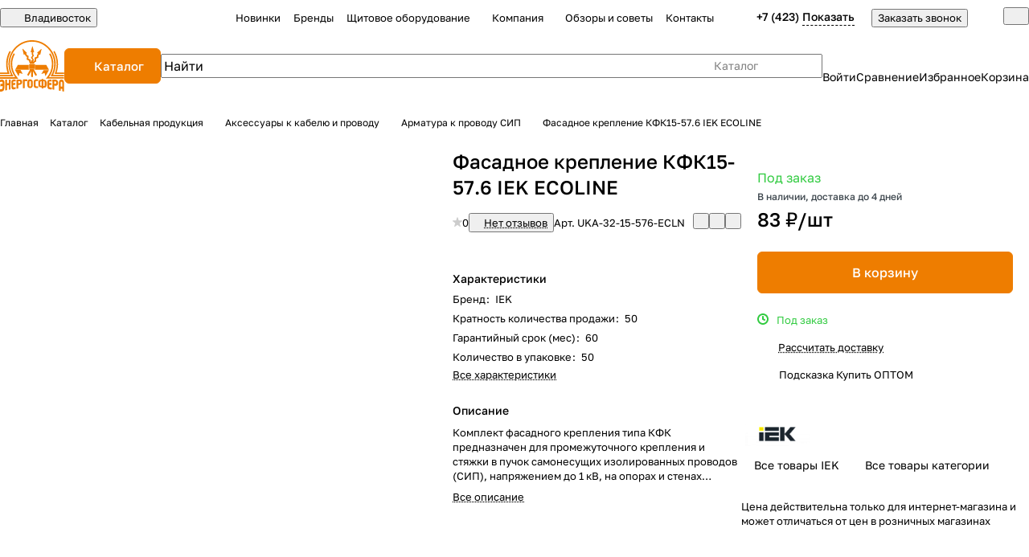

--- FILE ---
content_type: text/html; charset=UTF-8
request_url: https://energosf.ru/catalog/armatura-k-provodu-sip/fasadnoe-kreplenie-kfk15-57-6-iek-ecoline/
body_size: 48148
content:
<!DOCTYPE html>
<html xmlns="http://www.w3.org/1999/xhtml" xml:lang="ru" lang="ru" class="  ">
	<head><link rel="canonical" href="https://energosf.ru/catalog/armatura-k-provodu-sip/fasadnoe-kreplenie-kfk15-57-6-iek-ecoline/" />
		<title>Фасадное крепление КФК15-57.6 IEK ECOLINE купить во Владивостоке в компании Энергосфера </title>
		<meta name="viewport" content="initial-scale=1.0, width=device-width, maximum-scale=1" />
		<meta name="HandheldFriendly" content="true" />
 
		<meta name="yes" content="yes" />
		<meta name="apple-mobile-web-app-status-bar-style" content="black" />
		<meta name="SKYPE_TOOLBAR" content="SKYPE_TOOLBAR_PARSER_COMPATIBLE" />
		
		<meta http-equiv="Content-Type" content="text/html; charset=UTF-8 " />

        <meta name="description" content="Фасадное крепление КФК15-57.6 IEK ECOLINE - цена 83 &#8381; купить во Владивостоке в компании Энергосфера.">
        <link href="/bitrix/js/ui/design-tokens/dist/ui.design-tokens.css?173650067226358"  rel="stylesheet" />
<link href="/bitrix/js/ui/fonts/opensans/ui.font.opensans.css?17365006722555"  rel="stylesheet" />
<link href="/bitrix/js/main/popup/dist/main.popup.bundle.css?175196600631694"  rel="stylesheet" />
<link href="/bitrix/cache/css/s1/aspro-premier/page_c9900447b4116b982b29f19d9f684d45/page_c9900447b4116b982b29f19d9f684d45_v1.css?1766652942134029"  rel="stylesheet" />
<link href="/bitrix/cache/css/s1/aspro-premier/default_a9af158ee3ae7f8c34da52873dbc1ea7/default_a9af158ee3ae7f8c34da52873dbc1ea7_v1.css?17666529421604"  rel="stylesheet" />
<link href="/bitrix/cache/css/s1/aspro-premier/default_4160ba1dfe6bcfc6085cd5d8b551578c/default_4160ba1dfe6bcfc6085cd5d8b551578c_v1.css?176665294213057"  rel="stylesheet" />
<link href="/bitrix/panel/main/popup.css?173650067822696"  rel="stylesheet" />
<link href="/bitrix/cache/css/s1/aspro-premier/default_d28c59a2306b50de07f3b8ae7af36c8d/default_d28c59a2306b50de07f3b8ae7af36c8d_v1.css?17666529423895"  rel="stylesheet" />
<link href="/bitrix/cache/css/s1/aspro-premier/default_9ed06f14d485900ebb078eb247c1b5d0/default_9ed06f14d485900ebb078eb247c1b5d0_v1.css?17666529422398"  rel="stylesheet" />
<link href="/bitrix/cache/css/s1/aspro-premier/template_fbad1da53a477a9acfd0d192a56cd29c/template_fbad1da53a477a9acfd0d192a56cd29c_v1.css?1766652942299163"  data-template-style="true" rel="stylesheet" />
		<script>if(!window.BX)window.BX={};if(!window.BX.message)window.BX.message=function(mess){if(typeof mess==='object'){for(let i in mess) {BX.message[i]=mess[i];} return true;}};</script>
<script>(window.BX||top.BX).message({"JS_CORE_LOADING":"Загрузка...","JS_CORE_NO_DATA":"- Нет данных -","JS_CORE_WINDOW_CLOSE":"Закрыть","JS_CORE_WINDOW_EXPAND":"Развернуть","JS_CORE_WINDOW_NARROW":"Свернуть в окно","JS_CORE_WINDOW_SAVE":"Сохранить","JS_CORE_WINDOW_CANCEL":"Отменить","JS_CORE_WINDOW_CONTINUE":"Продолжить","JS_CORE_H":"ч","JS_CORE_M":"м","JS_CORE_S":"с","JSADM_AI_HIDE_EXTRA":"Скрыть лишние","JSADM_AI_ALL_NOTIF":"Показать все","JSADM_AUTH_REQ":"Требуется авторизация!","JS_CORE_WINDOW_AUTH":"Войти","JS_CORE_IMAGE_FULL":"Полный размер"});</script>

<script src="/bitrix/js/main/core/core.js?1755505062511455"></script>

<script>BX.Runtime.registerExtension({"name":"main.core","namespace":"BX","loaded":true});</script>
<script>BX.setJSList(["\/bitrix\/js\/main\/core\/core_ajax.js","\/bitrix\/js\/main\/core\/core_promise.js","\/bitrix\/js\/main\/polyfill\/promise\/js\/promise.js","\/bitrix\/js\/main\/loadext\/loadext.js","\/bitrix\/js\/main\/loadext\/extension.js","\/bitrix\/js\/main\/polyfill\/promise\/js\/promise.js","\/bitrix\/js\/main\/polyfill\/find\/js\/find.js","\/bitrix\/js\/main\/polyfill\/includes\/js\/includes.js","\/bitrix\/js\/main\/polyfill\/matches\/js\/matches.js","\/bitrix\/js\/ui\/polyfill\/closest\/js\/closest.js","\/bitrix\/js\/main\/polyfill\/fill\/main.polyfill.fill.js","\/bitrix\/js\/main\/polyfill\/find\/js\/find.js","\/bitrix\/js\/main\/polyfill\/matches\/js\/matches.js","\/bitrix\/js\/main\/polyfill\/core\/dist\/polyfill.bundle.js","\/bitrix\/js\/main\/core\/core.js","\/bitrix\/js\/main\/polyfill\/intersectionobserver\/js\/intersectionobserver.js","\/bitrix\/js\/main\/lazyload\/dist\/lazyload.bundle.js","\/bitrix\/js\/main\/polyfill\/core\/dist\/polyfill.bundle.js","\/bitrix\/js\/main\/parambag\/dist\/parambag.bundle.js"]);
</script>
<script>BX.Runtime.registerExtension({"name":"pull.protobuf","namespace":"BX","loaded":true});</script>
<script>BX.Runtime.registerExtension({"name":"rest.client","namespace":"window","loaded":true});</script>
<script>(window.BX||top.BX).message({"pull_server_enabled":"Y","pull_config_timestamp":1750396931,"shared_worker_allowed":"Y","pull_guest_mode":"N","pull_guest_user_id":0,"pull_worker_mtime":1746032111});(window.BX||top.BX).message({"PULL_OLD_REVISION":"Для продолжения корректной работы с сайтом необходимо перезагрузить страницу."});</script>
<script>BX.Runtime.registerExtension({"name":"pull.client","namespace":"BX","loaded":true});</script>
<script>BX.Runtime.registerExtension({"name":"pull","namespace":"window","loaded":true});</script>
<script>BX.Runtime.registerExtension({"name":"aspro_file_input","namespace":"window","loaded":true});</script>
<script>BX.Runtime.registerExtension({"name":"aspro_cookie","namespace":"window","loaded":true});</script>
<script>BX.Runtime.registerExtension({"name":"aspro_metrika.goals","namespace":"window","loaded":true});</script>
<script>BX.Runtime.registerExtension({"name":"aspro_logo","namespace":"window","loaded":true});</script>
<script>(window.BX||top.BX).message({"ADD_BASKET_PROPS_TITLE":"Выберите свойства, добавляемые в корзину","ADD_BASKET_PROPS_BUTTON_TITLE":"Выбрать"});</script>
<script>BX.Runtime.registerExtension({"name":"aspro_item_action","namespace":"window","loaded":true});</script>
<script>(window.BX||top.BX).message({"NOTICE_ADDED2CART":"В корзине","NOTICE_CLOSE":"Закрыть","NOTICE_MORE":"и ещё #COUNT# #PRODUCTS#","NOTICE_PRODUCT0":"товаров","NOTICE_PRODUCT1":"товар","NOTICE_PRODUCT2":"товара","NOTICE_SERVICE0":"услуг","NOTICE_SERVICE1":"услуга","NOTICE_SERVICE2":"услуги","NOTICE_ERROR":"Ошибка","NOTICE_REQUEST_ERROR":"Ошибка запроса","NOTICE_AUTHORIZED":"Вы успешно авторизовались","NOTICE_ADDED2COMPARE":"В сравнении","NOTICE_ADDED2FAVORITE":"В избранном","NOTICE_ADDED2SUBSCRIBE":"Вы подписались","NOTICE_REMOVED_FROM_COMPARE":"Удалено из сравнения","NOTICE_REMOVED_FROM_FAVORITE":"Удалено из избранного","NOTICE_REMOVED_FROM_SUBSCRIBE":"Удалено из подписки"});</script>
<script>BX.Runtime.registerExtension({"name":"aspro_notice","namespace":"window","loaded":true});</script>
<script>BX.Runtime.registerExtension({"name":"aspro_scroll_to_top","namespace":"window","loaded":true});</script>
<script>(window.BX||top.BX).message({"REGION_CONFIRM_CITY":"Ваш город","REGION_CONFIRM_YES":"Да, верно","REGION_CONFIRM_NO":"Нет, изменить","REGION_CONFIRM_CLOSE":"Закрыть"});</script>
<script>BX.Runtime.registerExtension({"name":"aspro_regions.define","namespace":"window","loaded":true});</script>
<script>BX.Runtime.registerExtension({"name":"aspro_dropdown_select","namespace":"window","loaded":true});</script>
<script>BX.Runtime.registerExtension({"name":"aspro_collaps","namespace":"window","loaded":true});</script>
<script>BX.Runtime.registerExtension({"name":"aspro_menu_aim","namespace":"window","loaded":true});</script>
<script>BX.Runtime.registerExtension({"name":"aspro_menu_many_items","namespace":"window","loaded":true});</script>
<script>BX.Runtime.registerExtension({"name":"aspro_brands","namespace":"window","loaded":true});</script>
<script>BX.Runtime.registerExtension({"name":"aspro_ui-card","namespace":"window","loaded":true});</script>
<script>BX.Runtime.registerExtension({"name":"aspro_ui-card.ratio","namespace":"window","loaded":true});</script>
<script>BX.Runtime.registerExtension({"name":"aspro_phones_dropdown","namespace":"window","loaded":true});</script>
<script>(window.BX||top.BX).message({"CT_BST_SEARCH_BUTTON2":"Найти","SEARCH_IN_SITE_FULL":"По всему сайту","SEARCH_IN_SITE":"Везде","SEARCH_IN_CATALOG_FULL":"По каталогу","SEARCH_IN_CATALOG":"Каталог"});</script>
<script>BX.Runtime.registerExtension({"name":"aspro_searchtitle","namespace":"window","loaded":true});</script>
<script>BX.Runtime.registerExtension({"name":"ui.design-tokens","namespace":"window","loaded":true});</script>
<script>BX.Runtime.registerExtension({"name":"ui.fonts.opensans","namespace":"window","loaded":true});</script>
<script>BX.Runtime.registerExtension({"name":"main.popup","namespace":"BX.Main","loaded":true});</script>
<script>BX.Runtime.registerExtension({"name":"popup","namespace":"window","loaded":true});</script>
<script>BX.Runtime.registerExtension({"name":"aspro_share","namespace":"window","loaded":true});</script>
<script>BX.Runtime.registerExtension({"name":"aspro_fancybox","namespace":"window","loaded":true});</script>
<script>BX.Runtime.registerExtension({"name":"aspro_detail","namespace":"window","loaded":true});</script>
<script>BX.Runtime.registerExtension({"name":"aspro_swiper_init","namespace":"window","loaded":true});</script>
<script>BX.Runtime.registerExtension({"name":"aspro_swiper","namespace":"window","loaded":true});</script>
<script>BX.Runtime.registerExtension({"name":"aspro_swiper_events","namespace":"window","loaded":true});</script>
<script>BX.Runtime.registerExtension({"name":"aspro_rounded_columns","namespace":"window","loaded":true});</script>
<script>BX.Runtime.registerExtension({"name":"aspro_viewed","namespace":"window","loaded":true});</script>
<script>BX.Runtime.registerExtension({"name":"aspro_gallery","namespace":"window","loaded":true});</script>
<script>BX.Runtime.registerExtension({"name":"aspro_stores_amount","namespace":"window","loaded":true});</script>
<script>BX.Runtime.registerExtension({"name":"aspro_rating","namespace":"window","loaded":true});</script>
<script>BX.Runtime.registerExtension({"name":"aspro_rate","namespace":"window","loaded":true});</script>
<script>BX.Runtime.registerExtension({"name":"aspro_reviews","namespace":"window","loaded":true});</script>
<script>BX.Runtime.registerExtension({"name":"aspro_chip","namespace":"window","loaded":true});</script>
<script>BX.Runtime.registerExtension({"name":"aspro_hint","namespace":"window","loaded":true});</script>
<script>BX.Runtime.registerExtension({"name":"aspro_docs","namespace":"window","loaded":true});</script>
<script>BX.Runtime.registerExtension({"name":"main.pageobject","namespace":"BX","loaded":true});</script>
<script>(window.BX||top.BX).message({"JS_CORE_LOADING":"Загрузка...","JS_CORE_NO_DATA":"- Нет данных -","JS_CORE_WINDOW_CLOSE":"Закрыть","JS_CORE_WINDOW_EXPAND":"Развернуть","JS_CORE_WINDOW_NARROW":"Свернуть в окно","JS_CORE_WINDOW_SAVE":"Сохранить","JS_CORE_WINDOW_CANCEL":"Отменить","JS_CORE_WINDOW_CONTINUE":"Продолжить","JS_CORE_H":"ч","JS_CORE_M":"м","JS_CORE_S":"с","JSADM_AI_HIDE_EXTRA":"Скрыть лишние","JSADM_AI_ALL_NOTIF":"Показать все","JSADM_AUTH_REQ":"Требуется авторизация!","JS_CORE_WINDOW_AUTH":"Войти","JS_CORE_IMAGE_FULL":"Полный размер"});</script>
<script>BX.Runtime.registerExtension({"name":"window","namespace":"window","loaded":true});</script>
<script>BX.Runtime.registerExtension({"name":"aspro_catalog_comments","namespace":"window","loaded":true});</script>
<script>BX.Runtime.registerExtension({"name":"aspro_vote","namespace":"window","loaded":true});</script>
<script>(window.BX||top.BX).message({"DROP_FILE":"\u003Cspan\u003EНажмите для загрузки\u003C\/span\u003E или перетащите фото (до #COUNT_FILES# файлов, 1 мб на файл)"});</script>
<script>BX.Runtime.registerExtension({"name":"aspro_drop","namespace":"window","loaded":true});</script>
<script>BX.Runtime.registerExtension({"name":"aspro_uniform","namespace":"window","loaded":true});</script>
<script>BX.Runtime.registerExtension({"name":"aspro_back_url","namespace":"window","loaded":true});</script>
<script>BX.Runtime.registerExtension({"name":"aspro_stickers","namespace":"window","loaded":true});</script>
<script>BX.Runtime.registerExtension({"name":"aspro_prices","namespace":"window","loaded":true});</script>
<script>BX.Runtime.registerExtension({"name":"aspro_pagination","namespace":"window","loaded":true});</script>
<script>BX.Runtime.registerExtension({"name":"aspro_catalog","namespace":"window","loaded":true});</script>
<script>BX.Runtime.registerExtension({"name":"ls","namespace":"window","loaded":true});</script>
<script>BX.Runtime.registerExtension({"name":"aspro_skeleton","namespace":"window","loaded":true});</script>
<script>BX.Runtime.registerExtension({"name":"aspro_read_more","namespace":"window","loaded":true});</script>
<script>BX.Runtime.registerExtension({"name":"aspro_bottom_icons_panel","namespace":"window","loaded":true});</script>
<script>(window.BX||top.BX).message({"LANGUAGE_ID":"ru","FORMAT_DATE":"DD.MM.YYYY","FORMAT_DATETIME":"DD.MM.YYYY HH:MI:SS","COOKIE_PREFIX":"BITRIX_SM","SERVER_TZ_OFFSET":"36000","UTF_MODE":"Y","SITE_ID":"s1","SITE_DIR":"\/","USER_ID":"","SERVER_TIME":1767181099,"USER_TZ_OFFSET":0,"USER_TZ_AUTO":"Y","bitrix_sessid":"b51c15c080db4b82d92fd7aeb1bb2b32"});</script>


<script  src="/bitrix/cache/js/s1/aspro-premier/kernel_main/kernel_main_v1.js?1766658897303935"></script>
<script src="/bitrix/js/pull/protobuf/protobuf.js?1736500666274055"></script>
<script src="/bitrix/js/pull/protobuf/model.js?173650066670928"></script>
<script src="/bitrix/js/rest/client/rest.client.js?173650066917414"></script>
<script src="/bitrix/js/pull/client/pull.client.js?174603211283861"></script>
<script src="/bitrix/js/main/ajax.js?173650066835509"></script>
<script src="/bitrix/js/main/popup/dist/main.popup.bundle.js?1763452096119952"></script>
<script src="/bitrix/js/main/rating.js?173650066816557"></script>
<script src="/bitrix/js/main/core/core_ls.js?17397729344201"></script>
<script>BX.setJSList(["\/bitrix\/js\/main\/pageobject\/dist\/pageobject.bundle.js","\/bitrix\/js\/main\/core\/core_window.js","\/bitrix\/js\/main\/core\/core_fx.js","\/bitrix\/js\/main\/session.js","\/bitrix\/js\/main\/date\/main.date.js","\/bitrix\/js\/main\/core\/core_date.js","\/bitrix\/js\/main\/dd.js","\/bitrix\/js\/main\/core\/core_uf.js","\/bitrix\/js\/main\/core\/core_dd.js","\/bitrix\/js\/main\/core\/core_tooltip.js","\/bitrix\/js\/main\/utils.js","\/bitrix\/templates\/aspro-premier\/js\/jquery.history.js","\/bitrix\/templates\/aspro-premier\/components\/bitrix\/catalog.element\/energosf\/script.js","\/bitrix\/templates\/aspro-premier\/js\/jquery.fancybox.min.js","\/bitrix\/templates\/aspro-premier\/js\/slider.swiper.min.js","\/bitrix\/templates\/aspro-premier\/vendor\/js\/carousel\/swiper\/swiper-bundle.min.js","\/bitrix\/templates\/aspro-premier\/js\/slider.swiper.galleryEvents.min.js","\/bitrix\/templates\/aspro-premier\/js\/viewed.min.js","\/bitrix\/templates\/aspro-premier\/js\/gallery.min.js","\/bitrix\/templates\/aspro-premier\/js\/conditional\/stores_amount.min.js","\/bitrix\/templates\/aspro-premier\/js\/conditional\/hint.min.js","\/bitrix\/templates\/aspro-premier\/js\/jquery.uniform.min.js","\/bitrix\/templates\/aspro-premier\/js\/conditional\/prices.min.js","\/bitrix\/templates\/aspro-premier\/js\/conditional\/pagination.js","\/bitrix\/templates\/aspro-premier\/js\/observer.js","\/bitrix\/templates\/aspro-premier\/js\/lite.bootstrap.js","\/bitrix\/templates\/aspro-premier\/vendor\/jquery.cookie.js","\/bitrix\/templates\/aspro-premier\/vendor\/jquery.validate.min.js","\/bitrix\/templates\/aspro-premier\/vendor\/js\/ripple.js","\/bitrix\/templates\/aspro-premier\/js\/detectmobilebrowser.js","\/bitrix\/templates\/aspro-premier\/js\/matchMedia.js","\/bitrix\/templates\/aspro-premier\/js\/jquery.actual.min.js","\/bitrix\/templates\/aspro-premier\/js\/jquery.plugin.min.js","\/bitrix\/templates\/aspro-premier\/js\/jqModal.js","\/bitrix\/templates\/aspro-premier\/js\/jquery.countdown.min.js","\/bitrix\/templates\/aspro-premier\/js\/jquery.countdown-ru.js","\/bitrix\/templates\/aspro-premier\/js\/scrollTabs.js","\/bitrix\/templates\/aspro-premier\/js\/conditional\/file-input.js","\/bitrix\/templates\/aspro-premier\/js\/autoload\/accordion.js","\/bitrix\/templates\/aspro-premier\/js\/autoload\/controls.js","\/bitrix\/templates\/aspro-premier\/js\/autoload\/dropdown-product.js","\/bitrix\/templates\/aspro-premier\/js\/autoload\/section-toggle.js","\/bitrix\/templates\/aspro-premier\/js\/autoload\/tabs-history.js","\/bitrix\/templates\/aspro-premier\/js\/general.js","\/bitrix\/templates\/aspro-premier\/js\/mobile.js","\/bitrix\/templates\/aspro-premier\/js\/custom.js","\/bitrix\/templates\/aspro-premier\/js\/metrika.goals.min.js","\/bitrix\/templates\/aspro-premier\/js\/logo.min.js","\/bitrix\/templates\/aspro-premier\/js\/item-action.min.js","\/bitrix\/templates\/aspro-premier\/js\/notice.min.js","\/bitrix\/templates\/aspro-premier\/js\/scroll_to_top.min.js","\/bitrix\/templates\/aspro-premier\/js\/regions.define.min.js","\/bitrix\/components\/aspro\/regionality.list.premier\/templates\/select\/script.js","\/bitrix\/templates\/aspro-premier\/components\/bitrix\/menu\/header\/script.js","\/bitrix\/templates\/aspro-premier\/js\/conditional\/collaps.js","\/bitrix\/templates\/aspro-premier\/vendor\/js\/jquery.menu-aim.min.js","\/bitrix\/templates\/aspro-premier\/js\/menu_many_items.min.js","\/bitrix\/components\/aspro\/theme.selector.premier\/templates\/.default\/script.js","\/bitrix\/components\/bitrix\/search.title\/script.js","\/bitrix\/templates\/aspro-premier\/js\/conditional\/searchtitle.js","\/bitrix\/components\/aspro\/smartsearch.input\/script.js","\/bitrix\/templates\/aspro-premier\/components\/bitrix\/menu\/left\/script.js","\/bitrix\/templates\/aspro-premier\/components\/bitrix\/menu\/bottom\/script.js","\/bitrix\/templates\/aspro-premier\/js\/jquery.inputmask.bundle.min.js","\/bitrix\/templates\/aspro-premier\/js\/phones.js","\/bitrix\/templates\/aspro-premier\/js\/conditional\/catalog-comments.js","\/bitrix\/templates\/aspro-premier\/js\/conditional\/vote.min.js","\/bitrix\/templates\/aspro-premier\/js\/conditional\/drop.js","\/bitrix\/templates\/aspro-premier\/components\/bitrix\/subscribe.edit\/footer\/script.js"]);</script>
<script>BX.setCSSList(["\/bitrix\/templates\/aspro-premier\/components\/bitrix\/catalog\/main\/style.css","\/bitrix\/templates\/aspro-premier\/css\/animation\/animate.min.css","\/bitrix\/templates\/aspro-premier\/components\/bitrix\/catalog.element\/energosf\/style.css","\/bitrix\/templates\/aspro-premier\/css\/share.min.css","\/bitrix\/templates\/aspro-premier\/components\/aspro\/props.group.premier\/.default\/style.css","\/bitrix\/templates\/aspro-premier\/css\/jquery.fancybox.min.css","\/bitrix\/templates\/aspro-premier\/css\/fancybox-gallery.min.css","\/bitrix\/templates\/aspro-premier\/css\/detail.min.css","\/bitrix\/templates\/aspro-premier\/vendor\/css\/carousel\/swiper\/swiper-bundle.min.css","\/bitrix\/templates\/aspro-premier\/css\/slider.swiper.min.css","\/bitrix\/templates\/aspro-premier\/css\/slider.min.css","\/bitrix\/templates\/aspro-premier\/css\/rounded-columns.min.css","\/bitrix\/templates\/aspro-premier\/css\/gallery.min.css","\/bitrix\/templates\/aspro-premier\/css\/rating.min.css","\/bitrix\/templates\/aspro-premier\/css\/conditional\/rate.min.css","\/bitrix\/templates\/aspro-premier\/css\/reviews.min.css","\/bitrix\/templates\/aspro-premier\/css\/chip.min.css","\/bitrix\/templates\/aspro-premier\/css\/conditional\/hint.min.css","\/bitrix\/templates\/aspro-premier\/css\/file-type.min.css","\/bitrix\/templates\/aspro-premier\/css\/back-url.min.css","\/bitrix\/templates\/aspro-premier\/css\/conditional\/prices.min.css","\/bitrix\/templates\/aspro-premier\/css\/catalog.min.css","\/bitrix\/templates\/aspro-premier\/css\/fonts\/golos-text\/css\/golos-text.min.css","\/bitrix\/templates\/aspro-premier\/css\/lite.bootstrap.css","\/bitrix\/templates\/aspro-premier\/vendor\/css\/ripple.css","\/bitrix\/templates\/aspro-premier\/css\/buttons.css","\/bitrix\/templates\/aspro-premier\/css\/svg.css","\/bitrix\/templates\/aspro-premier\/css\/header.css","\/bitrix\/templates\/aspro-premier\/css\/footer.css","\/bitrix\/templates\/aspro-premier\/css\/mobile-header.css","\/bitrix\/templates\/aspro-premier\/css\/mobile-menu.css","\/bitrix\/templates\/aspro-premier\/css\/header-fixed.css","\/bitrix\/templates\/aspro-premier\/css\/page-title-breadcrumb-pagination.css","\/bitrix\/templates\/aspro-premier\/css\/social-icons.css","\/bitrix\/templates\/aspro-premier\/css\/left-menu.css","\/bitrix\/templates\/aspro-premier\/css\/tabs.css","\/bitrix\/templates\/aspro-premier\/css\/bg-banner.css","\/bitrix\/templates\/aspro-premier\/css\/item-views.css","\/bitrix\/templates\/aspro-premier\/css\/autoload\/accordion.css","\/bitrix\/templates\/aspro-premier\/css\/autoload\/base-tags.css","\/bitrix\/templates\/aspro-premier\/css\/autoload\/border.css","\/bitrix\/templates\/aspro-premier\/css\/autoload\/category-separator.css","\/bitrix\/templates\/aspro-premier\/css\/autoload\/countdown.css","\/bitrix\/templates\/aspro-premier\/css\/autoload\/cross.css","\/bitrix\/templates\/aspro-premier\/css\/autoload\/dark-light-theme.css","\/bitrix\/templates\/aspro-premier\/css\/autoload\/flexbox.css","\/bitrix\/templates\/aspro-premier\/css\/autoload\/fonts.css","\/bitrix\/templates\/aspro-premier\/css\/autoload\/grid-list.css","\/bitrix\/templates\/aspro-premier\/css\/autoload\/gutters.css","\/bitrix\/templates\/aspro-premier\/css\/autoload\/icon-block.css","\/bitrix\/templates\/aspro-premier\/css\/autoload\/images.css","\/bitrix\/templates\/aspro-premier\/css\/autoload\/line-block.css","\/bitrix\/templates\/aspro-premier\/css\/autoload\/mobile-scrolled.css","\/bitrix\/templates\/aspro-premier\/css\/autoload\/popup.css","\/bitrix\/templates\/aspro-premier\/css\/autoload\/position.css","\/bitrix\/templates\/aspro-premier\/css\/autoload\/scroller.css","\/bitrix\/templates\/aspro-premier\/css\/autoload\/section-toggle.css","\/bitrix\/templates\/aspro-premier\/css\/autoload\/shadow.css","\/bitrix\/templates\/aspro-premier\/css\/autoload\/social-list.css","\/bitrix\/templates\/aspro-premier\/css\/autoload\/sticky.css","\/bitrix\/templates\/.default\/ajax\/ajax.css","\/bitrix\/templates\/aspro-premier\/css\/item-action.min.css","\/bitrix\/templates\/aspro-premier\/css\/notice.min.css","\/bitrix\/templates\/aspro-premier\/css\/scroll_to_top.min.css","\/bitrix\/components\/aspro\/regionality.list.premier\/templates\/select\/style.css","\/bitrix\/templates\/aspro-premier\/css\/conditional\/dropdown-select.min.css","\/bitrix\/templates\/aspro-premier\/components\/bitrix\/menu\/header\/style.css","\/bitrix\/templates\/aspro-premier\/css\/menu_many_items.min.css","\/bitrix\/templates\/aspro-premier\/css\/conditional\/brands.min.css","\/bitrix\/templates\/aspro-premier\/css\/conditional\/ui-card.min.css","\/bitrix\/templates\/aspro-premier\/css\/conditional\/ui-card.ratio.min.css","\/bitrix\/components\/aspro\/theme.selector.premier\/templates\/.default\/style.css","\/bitrix\/templates\/aspro-premier\/components\/bitrix\/search.title\/corp\/style.css","\/bitrix\/templates\/aspro-premier\/css\/conditional\/search-title.min.css","\/bitrix\/templates\/aspro-premier\/components\/bitrix\/breadcrumb\/main\/style.css","\/bitrix\/templates\/aspro-premier\/css\/conditional\/read_more.min.css","\/bitrix\/components\/aspro\/marketing.popup\/templates\/premier\/style.css","\/bitrix\/templates\/aspro-premier\/styles.css","\/bitrix\/templates\/aspro-premier\/template_styles.css","\/bitrix\/templates\/aspro-premier\/css\/form.css","\/bitrix\/templates\/aspro-premier\/css\/colored.css","\/bitrix\/templates\/aspro-premier\/css\/responsive.css","\/bitrix\/templates\/aspro-premier\/css\/custom.css","\/bitrix\/templates\/aspro-premier\/css\/conditional\/phones-dropdown.css","\/bitrix\/templates\/aspro-premier\/css\/conditional\/catalog-comments.css","\/bitrix\/templates\/aspro-premier\/css\/conditional\/drop.css","\/bitrix\/components\/bitrix\/rating.vote\/templates\/standart_text\/style.css","\/bitrix\/components\/aspro\/catalog.viewed.premier\/templates\/.default\/style.css","\/bitrix\/templates\/aspro-premier\/css\/skeleton.css","\/bitrix\/templates\/aspro-premier\/css\/bottom-icons-panel.min.css"]);</script>
<script>
					(function () {
						"use strict";

						var counter = function ()
						{
							var cookie = (function (name) {
								var parts = ("; " + document.cookie).split("; " + name + "=");
								if (parts.length == 2) {
									try {return JSON.parse(decodeURIComponent(parts.pop().split(";").shift()));}
									catch (e) {}
								}
							})("BITRIX_CONVERSION_CONTEXT_s1");

							if (cookie && cookie.EXPIRE >= BX.message("SERVER_TIME"))
								return;

							var request = new XMLHttpRequest();
							request.open("POST", "/bitrix/tools/conversion/ajax_counter.php", true);
							request.setRequestHeader("Content-type", "application/x-www-form-urlencoded");
							request.send(
								"SITE_ID="+encodeURIComponent("s1")+
								"&sessid="+encodeURIComponent(BX.bitrix_sessid())+
								"&HTTP_REFERER="+encodeURIComponent(document.referrer)
							);
						};

						if (window.frameRequestStart === true)
							BX.addCustomEvent("onFrameDataReceived", counter);
						else
							BX.ready(counter);
					})();
				</script>
<script>BX.message({'JS_REQUIRED':'Заполните это поле!','JS_FORMAT':'Неверный формат!','JS_FILE_EXT':'Недопустимое расширение файла!','JS_LOGIN_LENGTH':'Минимум 3 символа!','JS_PASSWORD_COPY':'Пароли не совпадают!','JS_PASSWORD_LENGTH':'Минимум 6 символов!','JS_ERROR':'Неверно заполнено поле!','JS_FILE_SIZE':'Максимальный размер 5мб!','JS_FILE_BUTTON_NAME':'Выберите файл','JS_FILE_DEFAULT':'Файл не найден','JS_DATE':'Некорректная дата!','JS_DATETIME':'Некорректная дата/время!','JS_REQUIRED_LICENSES':'Согласитесь с условиями','JS_REQUIRED_OFFER':'Согласитесь с условиями','JS_INVALID_NUMBER':'Неверный номер','JS_INVALID_COUNTRY_CODE':'Неверный код страны','JS_TOO_SHORT':'Номер слишком короткий','JS_TOO_LONG':'Номер слишком длинный','S_CALLBACK':'Заказать звонок','S_QUESTION':'Задать вопрос','S_ASK_QUESTION':'Задать вопрос','S_FEEDBACK':'Оставить отзыв','ERROR_INCLUDE_MODULE_DIGITAL_TITLE':'Ошибка подключения модуля &laquo;Аспро: Премьер&raquo;','ERROR_INCLUDE_MODULE_DIGITAL_TEXT':'Ошибка подключения модуля &laquo;Аспро: Премьер&raquo;.<br />Пожалуйста установите модуль и повторите попытку','S_SERVICES':'Наши услуги','S_SERVICES_SHORT':'Услуги','S_TO_ALL_SERVICES':'Все услуги','S_CATALOG':'Каталог товаров','S_CATALOG_SHORT':'Каталог','S_TO_ALL_CATALOG':'Весь каталог','S_CATALOG_FAVORITES':'Наши товары','S_CATALOG_FAVORITES_SHORT':'Товары','S_NEWS':'Новости','S_TO_ALL_NEWS':'Все новости','S_COMPANY':'О компании','S_OTHER':'Прочее','S_CONTENT':'Контент','T_JS_ARTICLE':'Артикул: ','T_JS_NAME':'Наименование: ','T_JS_PRICE':'Цена: ','T_JS_QUANTITY':'Количество: ','T_JS_SUMM':'Сумма: ','FANCY_CLOSE':'Закрыть','FANCY_NEXT':'Вперед','FANCY_PREV':'Назад','CUSTOM_COLOR_CHOOSE':'Выбрать','CUSTOM_COLOR_CANCEL':'Отмена','S_MOBILE_MENU':'Меню','DIGITAL_T_MENU_BACK':'Назад','DIGITAL_T_MENU_CALLBACK':'Обратная связь','DIGITAL_T_MENU_CONTACTS_TITLE':'Будьте на связи','TITLE_BASKET':'В корзине товаров на #SUMM#','BASKET_SUMM':'#SUMM#','EMPTY_BASKET':'Корзина пуста','TITLE_BASKET_EMPTY':'Корзина пуста','BASKET':'Корзина','SEARCH_TITLE':'Поиск','SOCIAL_TITLE':'Оставайтесь на связи','LOGIN':'Войти','MY_CABINET':'Кабинет','SUBSCRIBE_TITLE':'Будьте всегда в курсе','HEADER_SCHEDULE':'Время работы','SEO_TEXT':'SEO описание','COMPANY_IMG':'Картинка компании','COMPANY_TEXT':'Описание компании','JS_RECAPTCHA_ERROR':'Пройдите проверку','JS_PROCESSING_ERROR':'Согласитесь с условиями!','CONFIG_SAVE_SUCCESS':'Настройки сохранены','CONFIG_SAVE_FAIL':'Ошибка сохранения настроек','CLEAR_FILE':'Отменить','ALL_SECTIONS_PROJECT':'Все проекты','RELOAD_PAGE':'Обновить страницу','REFRESH':'Поменять картинку','RECAPTCHA_TEXT':'Подтвердите, что вы не робот','SHOW':'Еще','HIDE':'Скрыть','FILTER_EXPAND_VALUES':'+ Еще','FILTER_HIDE_VALUES':'Свернуть','COUNTDOWN_SEC':'сек','COUNTDOWN_MIN':'мин','COUNTDOWN_HOUR':'час','COUNTDOWN_DAY0':'дн','COUNTDOWN_DAY1':'дн','COUNTDOWN_DAY2':'дн','COUNTDOWN_WEAK0':'Недель','COUNTDOWN_WEAK1':'Неделя','COUNTDOWN_WEAK2':'Недели','COUNTDOWN_MONTH0':'Месяцев','COUNTDOWN_MONTH1':'Месяц','COUNTDOWN_MONTH2':'Месяца','COUNTDOWN_YEAR0':'Лет','COUNTDOWN_YEAR1':'Год','COUNTDOWN_YEAR2':'Года','COUNTDOWN_COMPACT_SEC':'с','COUNTDOWN_COMPACT_MIN':'м','COUNTDOWN_COMPACT_HOUR':'ч','COUNTDOWN_COMPACT_DAY':'д','COUNTDOWN_COMPACT_WEAK':'н','COUNTDOWN_COMPACT_MONTH':'м','COUNTDOWN_COMPACT_YEAR0':'л','COUNTDOWN_COMPACT_YEAR1':'г','BASKET_PRINT_BUTTON':'Распечатать','BASKET_CLEAR_ALL_BUTTON':'Очистить','BASKET_QUICK_ORDER_BUTTON':'Быстрый заказ','BASKET_CONTINUE_BUTTON':'Продолжить покупки','BASKET_ORDER_BUTTON':'Оформить заказ','SHARE_BUTTON':'Поделиться','BASKET_CHANGE_TITLE':'Ваш заказ','BASKET_CHANGE_LINK':'Изменить','MORE_INFO_SKU':'Купить','ITEM_ECONOMY':'Экономия','ITEM_ARTICLE':'Артикул: ','JS_FORMAT_ORDER':'имеет неверный формат','JS_BASKET_COUNT_TITLE':'В корзине товаров на SUMM','POPUP_VIDEO':'Видео','POPUP_GIFT_TEXT':'Нашли что-то особенное? Намекните другу о подарке!','ORDER_FIO_LABEL':'Ф.И.О.','ORDER_PHONE_LABEL':'Телефон','ORDER_REGISTER_BUTTON':'Регистрация','PRICES_TYPE':'Варианты цен','FILTER_HELPER_VALUES':' знач.','SHOW_MORE_SCU_MAIN':'Еще #COUNT#','SHOW_MORE_SCU_1':'предложение','SHOW_MORE_SCU_2':'предложения','SHOW_MORE_SCU_3':'предложений','PARENT_ITEM_NOT_FOUND':'Не найден основной товар для услуги в корзине. Обновите страницу и попробуйте снова.','S_FAVORITE':'Избранное','S_COMPARE':'Сравнение'})</script>
<link rel="manifest" href="/manifest.json">
<link rel="apple-touch-icon" sizes="36x36" href="/upload/CPremier/a77/tkctl2m8vwfyc3u1zj8nvnrz033aer10.jpg">
<link rel="apple-touch-icon" sizes="48x48" href="/upload/CPremier/a77/tkctl2m8vwfyc3u1zj8nvnrz033aer10.jpg">
<link rel="apple-touch-icon" sizes="72x72" href="/upload/CPremier/a77/tkctl2m8vwfyc3u1zj8nvnrz033aer10.jpg">
<link rel="apple-touch-icon" sizes="96x96" href="/upload/CPremier/a77/tkctl2m8vwfyc3u1zj8nvnrz033aer10.jpg">
<link rel="apple-touch-icon" sizes="144x144" href="/upload/CPremier/a77/tkctl2m8vwfyc3u1zj8nvnrz033aer10.jpg">
<link rel="apple-touch-icon" sizes="192x192" href="/upload/CPremier/a77/tkctl2m8vwfyc3u1zj8nvnrz033aer10.jpg">
<style>html {--theme-base-color:#ee7d00;--theme-base-opacity-color:#ee7d001a;--theme-more-color:#ee7d00;--theme-text-transform:none;--theme-letter-spacing:normal;--theme-button-font-size:0%;--theme-button-color-light:var(--ON_toggle);--theme-button-color-dark:var(--OFF_toggle);--theme-button-padding-2px:0%;--theme-button-padding-1px:0%;--theme-button-border-radius:6px;--theme-sticker-border-radius:4px;--theme-outer-border-radius:12px;--theme-image-border-radius:8px;--theme-more-color-hue:32;--theme-more-color-saturation:100%;--theme-more-color-lightness:47%;--theme-base-color-hue:32;--theme-base-color-saturation:100%;--theme-base-color-lightness:47%;--theme-lightness-hover-diff:-6%;--theme-items-gap:12px;}</style>
<style>html {font-size:16px;--theme-font-family:Golos Text;--theme-font-title-family:var(--theme-font-family);--theme-font-title-weight:500;}</style>
<style>html {--theme-page-width: 1696px;--theme-page-width-padding: 32px}</style>

            <script src="/bitrix/templates/aspro-premier/js/app.js?17555050884936"></script>
            <script data-skip-moving="true" src="/bitrix/js/main/jquery/jquery-3.6.0.min.js"></script>
            <script data-skip-moving="true" src="/bitrix/templates/aspro-premier/js/dotmenu.js?173650071912361"></script>
        
<link href="/bitrix/templates/aspro-premier/css/print.css?173650071917125" data-template-style="true" rel="stylesheet" media="print">
<script>window.lazySizesConfig = window.lazySizesConfig || {};lazySizesConfig.loadMode = 1;lazySizesConfig.expand = 200;lazySizesConfig.expFactor = 1;lazySizesConfig.hFac = 0.1;window.lazySizesConfig.loadHidden = false;</script>
<script src="/bitrix/templates/aspro-premier/vendor/ls.unveilhooks.min.js" data-skip-moving="true" defer=""></script>
<script src="/bitrix/templates/aspro-premier/vendor/lazysizes.min.js" data-skip-moving="true" defer=""></script>
<link rel="apple-touch-icon" sizes="180x180" href="/upload/CPremier/bd1/2v43hncnj1jbohi1lztemps0100yvtr1" />
<meta property="og:description" content="Комплект фасадного крепления типа КФК предназначен для промежуточного крепления и стяжки в пучок самонесущих изолированных проводов (СИП), напряжением до 1 кВ, на опорах и стенах зданий. Корпус изготовлен из полимера, устойчивого к ультрафиолетовому излучению и погодно-климатическим факторам. Дюбельная часть арматуры устанавливается в отверстие 012 мм, фиксируется гвоздем. Комплект КФК имеет специальный паз, позволяющий осуществить прокладку второй линии вдоль имеющейся трассы с помощью хомутов ХС." />
<meta property="og:image" content="https://energosf.ru/upload/iblock/698/jhqskkqhsh3jdrdj0y2wh8o9ikzurnpx/uka_32_15_576_ecln.png" />
<link rel="image_src" href="https://energosf.ru/upload/iblock/698/jhqskkqhsh3jdrdj0y2wh8o9ikzurnpx/uka_32_15_576_ecln.png"  />
<meta property="og:title" content="Фасадное крепление КФК15-57.6 IEK ECOLINE купить во Владивостоке в компании Энергосфера " />
<meta property="og:type" content="website" />
<meta property="og:url" content="https://energosf.ru/catalog/armatura-k-provodu-sip/fasadnoe-kreplenie-kfk15-57-6-iek-ecoline/" />



 
		<script  src="/bitrix/cache/js/s1/aspro-premier/template_dc494d93fdfe193821aef8afefd86429/template_dc494d93fdfe193821aef8afefd86429_v1.js?1766652942494314"></script>
<script  src="/bitrix/cache/js/s1/aspro-premier/page_9e824f15f73d0e7cbc907c18b5de6edb/page_9e824f15f73d0e7cbc907c18b5de6edb_v1.js?1766652942268119"></script>
<script  src="/bitrix/cache/js/s1/aspro-premier/default_e4eb89dbcdd6678a154fcf9136995039/default_e4eb89dbcdd6678a154fcf9136995039_v1.js?17666529421595"></script>
<script  src="/bitrix/cache/js/s1/aspro-premier/default_5a7f4a151efc36cd89d2202cfc326d60/default_5a7f4a151efc36cd89d2202cfc326d60_v1.js?176665294227518"></script>
<script  src="/bitrix/cache/js/s1/aspro-premier/default_62d852330d2213fb220425734420413b/default_62d852330d2213fb220425734420413b_v1.js?1766652942859"></script>

		
						<style>html {--header-height:127px;}</style>                        <script data-skip-moving="true">
            var solutionName = 'arPremierOptions';
            var arAsproOptions = window[solutionName] = ({});
            var arAsproCounters = {};
            var arBasketItems = {};
        </script>
        <script src="/bitrix/templates/aspro-premier/js/setTheme.php?site_id=s1&site_dir=/" data-skip-moving="true"></script>
        <script>

        if (arAsproOptions.SITE_ADDRESS) {
            arAsproOptions.SITE_ADDRESS = arAsproOptions.SITE_ADDRESS.replace(/'/g, "");
        }

        window.basketJSParams = window.basketJSParams || [];
        window.dataLayer = window.dataLayer || [];        BX.message({'MIN_ORDER_PRICE_TEXT':'<b>Минимальная сумма заказа #PRICE#<\/b><br/>Пожалуйста, добавьте еще товаров в корзину','LICENSES_TEXT':'Продолжая, вы соглашаетесь с <a href=\"/include/licenses_detail.php\" target=\"_blank\">политикой конфиденциальности<\/a>','OFFER_TEXT':'Продолжая, вы соглашаетесь с <a href=\"/include/offer_detail.php\" target=\"_blank\">публичной офертой<\/a>'});
        arAsproOptions.PAGES.FRONT_PAGE = window[solutionName].PAGES.FRONT_PAGE = "";
        arAsproOptions.PAGES.BASKET_PAGE = window[solutionName].PAGES.BASKET_PAGE = "";
        arAsproOptions.PAGES.ORDER_PAGE = window[solutionName].PAGES.ORDER_PAGE = "";
        arAsproOptions.PAGES.PERSONAL_PAGE = window[solutionName].PAGES.PERSONAL_PAGE = "";
        arAsproOptions.PAGES.CATALOG_PAGE = window[solutionName].PAGES.CATALOG_PAGE = "1";
        </script>
        <!--'start_frame_cache_options-block'-->            <script>
            var arAsproCounters = {'BASKET':{'ITEMS':[],'COUNT':'0','TITLE':'Корзина пуста'},'DELAY':{'ITEMS':[],'COUNT':'0'},'NOT_AVAILABLE':{'ITEMS':[],'COUNT':'0'},'COMPARE':{'ITEMS':[],'COUNT':'0','TITLE':'Список сравниваемых элементов'},'FAVORITE':{'ITEMS':[],'COUNT':'0','TITLE':'Избранные товары'},'SUBSCRIBE':{'ITEMS':[],'COUNT':'0','TITLE':'Подписка на товары'},'SERVICE':{'ITEMS':[],'COUNT':'0','TITLE':''}};
            </script>
            <!--'end_frame_cache_options-block'--><script src="//code.jivo.ru/widget/vzGPjPKkmk" async></script>
<!-- Google tag (gtag.js) -->
<script async src="https://www.googletagmanager.com/gtag/js?id=G-VNPZWVZBGG"></script>
<script>
  window.dataLayer = window.dataLayer || [];
  function gtag(){dataLayer.push(arguments);}
  gtag('js', new Date());

  gtag('config', 'G-VNPZWVZBGG');
</script>
<!-- Google Tag Manager -->
<script>(function(w,d,s,l,i){w[l]=w[l]||[];w[l].push({'gtm.start':
new Date().getTime(),event:'gtm.js'});var f=d.getElementsByTagName(s)[0],
j=d.createElement(s),dl=l!='dataLayer'?'&l='+l:'';j.async=true;j.src=
'https://www.googletagmanager.com/gtm.js?id='+i+dl;f.parentNode.insertBefore(j,f);
})(window,document,'script','dataLayer','GTM-5G5BMZT5');</script>
<!-- End Google Tag Manager -->
<script>
(function(w, d, s, o){
  var j = d.createElement(s); j.async = true; j.src = '//script.marquiz.ru/v2.js';j.onload = function() {
    if (document.readyState !== 'loading') Marquiz.init(o);
    else document.addEventListener("DOMContentLoaded", function() {
      Marquiz.init(o);
    });
  };
  d.head.insertBefore(j, d.head.firstElementChild);
})(window, document, 'script', {
    host: '//quiz.marquiz.ru',
    region: 'ru',
    id: '693011993873780019702e42',
    autoOpen: 90,
    autoOpenFreq: 'once',
    openOnExit: false,
    disableOnMobile: false
  }
   
);
  (function(t, p) {window.Marquiz ? Marquiz.add([t, p]) : document.addEventListener('marquizLoaded', function() {Marquiz.add([t, p])})})('Pop', {id: '693011993873780019702e42', title: 'Подберем продукцию или предложим аналоги', text: 'Рассчитать стоимость', delay: 45, textColor: '#ffffff', bgColor: '#ee7d00', svgColor: '#ffffff', closeColor: '#ffffff', bonusCount: 0, bonusText: false, type: 'side', position: 'position_top-left', rounded: true, shadow: true, blicked: true, pulse: false, disableOnMobile: false})
</script>
	</head>
	<body class="block-wo-title  site_s1   side_left hide_menu_page region_confirm_normal header_fill_ fixed_y mfixed_y mfixed_view_always title_position_left mmenu_leftside mheader-v2 footer-v1 fill_bg_ header-v1 title-v1 bottom-icons-panel_y catalog-img-aspect-normal grey-bg-goods-y with_order with_cabinet with_phones theme-light" id="main" data-site="/">
		<div class="bx_areas"><!-- Google tag (gtag.js) -->
<script async src="https://www.googletagmanager.com/gtag/js?id=G-XZ25GM8029"></script>
<script>
  window.dataLayer = window.dataLayer || [];
  function gtag(){dataLayer.push(arguments);}
  gtag('js', new Date());

  gtag('config', 'G-XZ25GM8029');
</script>
<!-- Google tag (gtag.js) -->
<script async src="https://www.googletagmanager.com/gtag/js?id=G-LEV06FFY1N"></script>
<script>
  window.dataLayer = window.dataLayer || [];
  function gtag(){dataLayer.push(arguments);}
  gtag('js', new Date());

  gtag('config', 'G-LEV06FFY1N');
</script>

<!-- Google tag (gtag.js) -->
<script async src="https://www.googletagmanager.com/gtag/js?id=G-EL48KM9F8D"></script>
<script>
  window.dataLayer = window.dataLayer || [];
  function gtag(){dataLayer.push(arguments);}
  gtag('js', new Date());

  gtag('config', 'G-EL48KM9F8D');
</script>
<!-- Google tag (gtag.js) -->
<script async src="https://www.googletagmanager.com/gtag/js?id=G-GT6GPMZWMJ"></script>
<script>
  window.dataLayer = window.dataLayer || [];
  function gtag(){dataLayer.push(arguments);}
  gtag('js', new Date());

  gtag('config', 'G-GT6GPMZWMJ');
</script>
<!-- Google tag (gtag.js) -->
<script async src="https://www.googletagmanager.com/gtag/js?id=G-SPSY0TT8DT"></script>
<script>
  window.dataLayer = window.dataLayer || [];
  function gtag(){dataLayer.push(arguments);}
  gtag('js', new Date());
  gtag('config', 'G-SPSY0TT8DT');
</script>

<!-- Google tag (gtag.js) -->
<script async src="https://www.googletagmanager.com/gtag/js?id=G-K41VJRBWK1"></script>
<script>
  window.dataLayer = window.dataLayer || [];
  function gtag(){dataLayer.push(arguments);}
  gtag('js', new Date());

  gtag('config', 'G-K41VJRBWK1');
</script>
<!-- Google tag (gtag.js) -->
<script async src="https://www.googletagmanager.com/gtag/js?id=G-JEL16W3NZJ"></script>
<script>
  window.dataLayer = window.dataLayer || [];
  function gtag(){dataLayer.push(arguments);}
  gtag('js', new Date());

  gtag('config', 'G-JEL16W3NZJ');
</script>
</div>

		
		


				
		<div class="layout layout--left-column- flex-1">
			<div class="layout__right-column flexbox">
				<div id="panel"></div>
				
				<div class="body relative  hover_">
					<div class="body_media"></div>

										<div class="headers-container">
						<div class="title-v1" data-ajax-block="HEADER" data-ajax-callback="headerInit">
														
<header class="header header--narrow  ">
    <div class="header__inner header__inner--no-pt header__inner--bordered">
                
<div class="header__top-part header__section--transparent" data-ajax-load-block="HEADER_TOP_PART">
    <div class="maxwidth-theme maxwidth-theme--no-maxwidth-to-992 relative">
        <div class="line-block line-block--gap line-block--gap-16 line-block--gap line-block--justify-between ">
                                                                <div class="line-block__item icon-block--with_icon" data-ajax-load-block="HEADER_TOGGLE_REGION">
                                                    <!--'start_frame_cache_header-regionality-block1'--><div class="regions relative region_wrapper dropdown-select dropdown-select--with-dropdown fill-dark-parent-all color-dark-parent-all">
				<button type="button" class="js_city_change dropdown-select__title regions__chooser fill-dark-light-block btn--no-btn-appearance" data-name="city_chooser" data-param-href="%2Fcatalog%2Farmatura-k-provodu-sip%2Ffasadnoe-kreplenie-kfk15-57-6-iek-ecoline%2F" data-param-form_id="city_chooser">
					<i class="svg inline icon-block__icon icon-block__icon--sm banner-light-icon-fill fill-dark-target inline " aria-hidden="true"><svg width="11" height="11" ><use xlink:href="/bitrix/templates/aspro-premier/images/svg/header_icons.svg?1755505088#region-sm"></use></svg></i>											<span class="regions__name icon-block__text font_13 color-dark-target link-opacity-color">
							Владивосток						</span>
									</button>

				<div class="dropdown-select__list dropdown-menu-wrapper theme-root dropdown-menu-wrapper--woffset">
					<div class="dropdown-menu-inner rounded-x scrollbar">
													<div class="more_item dropdown-select__list-item">
								<span
									class="dropdown-menu-item font_15 button-rounded-x fill-monochrome dropdown-menu-item--current"
									data-region_id="320"
									data-prefix="https://energosf.ru"
									data-href="https://energosf.ru/catalog/armatura-k-provodu-sip/fasadnoe-kreplenie-kfk15-57-6-iek-ecoline/"
								>Владивосток</span>
							</div>
													<div class="more_item dropdown-select__list-item">
								<span
									class="dropdown-menu-item font_15 button-rounded-x fill-monochrome"
									data-region_id="80759"
									data-prefix="https://nkh.energosf.ru"
									data-href="https://nkh.energosf.ru/catalog/armatura-k-provodu-sip/fasadnoe-kreplenie-kfk15-57-6-iek-ecoline/"
								>Находка</span>
							</div>
													<div class="more_item dropdown-select__list-item">
								<span
									class="dropdown-menu-item font_15 button-rounded-x fill-monochrome"
									data-region_id="80758"
									data-prefix="https://uss.energosf.ru"
									data-href="https://uss.energosf.ru/catalog/armatura-k-provodu-sip/fasadnoe-kreplenie-kfk15-57-6-iek-ecoline/"
								>Уссурийск</span>
							</div>
													<div class="more_item dropdown-select__list-item">
								<span
									class="dropdown-menu-item font_15 button-rounded-x fill-monochrome"
									data-region_id="1314"
									data-prefix="https://khv.energosf.ru"
									data-href="https://khv.energosf.ru/catalog/armatura-k-provodu-sip/fasadnoe-kreplenie-kfk15-57-6-iek-ecoline/"
								>Хабаровск</span>
							</div>
													<div class="more_item dropdown-select__list-item">
								<span
									class="dropdown-menu-item font_15 button-rounded-x fill-monochrome"
									data-region_id="80760"
									data-prefix="https://cht.energosf.ru"
									data-href="https://cht.energosf.ru/catalog/armatura-k-provodu-sip/fasadnoe-kreplenie-kfk15-57-6-iek-ecoline/"
								>Чита</span>
							</div>
													<div class="more_item dropdown-select__list-item">
								<span
									class="dropdown-menu-item font_15 button-rounded-x fill-monochrome"
									data-region_id="317"
									data-prefix="https://irk.energosf.ru"
									data-href="https://irk.energosf.ru/catalog/armatura-k-provodu-sip/fasadnoe-kreplenie-kfk15-57-6-iek-ecoline/"
								>Иркутск</span>
							</div>
											</div>
				</div>
			</div><!--'end_frame_cache_header-regionality-block1'-->                    
                    </div>

                                

                        <div class="line-block__item header-menu header-menu--long dotted-flex-1 hide-dotted" style="margin-left:120px;">
                <nav class="mega-menu sliced">
                    
<div class="catalog_icons_">
	<div class="header-menu__wrapper">
								<div class="header-menu__item unvisible header-menu__item--first color-dark-parent fill-dark-parent-all">
														<a class="header-menu__link header-menu__link--top-level color-dark-target rounded-x light-opacity-hover dark_link fill-dark-light-block link-button-color-target" href="/catalog/novinki/" title="Новинки">
																		
												<span class="header-menu__title-wrapper icon-block flex-1 font_13">
							<span class="header-menu__title flex-1">
								Новинки							</span>
													</span>
											</a>
																			</div>
											<div class="header-menu__item unvisible color-dark-parent fill-dark-parent-all">
														<a class="header-menu__link header-menu__link--top-level color-dark-target rounded-x light-opacity-hover dark_link fill-dark-light-block link-button-color-target" href="/brands/" title="Бренды">
																		
												<span class="header-menu__title-wrapper icon-block flex-1 font_13">
							<span class="header-menu__title flex-1">
								Бренды							</span>
													</span>
											</a>
																			</div>
											<div class="header-menu__item unvisible header-menu__item--dropdown color-dark-parent fill-dark-parent-all">
														<a class="header-menu__link header-menu__link--top-level color-dark-target rounded-x light-opacity-hover dark_link fill-dark-light-block link-button-color-target" href="/services/" title="Щитовое оборудование">
																		
												<span class="header-menu__title-wrapper icon-block flex-1 font_13">
							<span class="header-menu__title flex-1">
								Щитовое оборудование							</span>
															<i class="svg inline icon-block__icon icon-block__icon--dropdown header-menu__wide-submenu-right-arrow banner-light-icon-fill fill-dark-target fill-button-color-target inline " aria-hidden="true"><svg width="5" height="3" ><use xlink:href="/bitrix/templates/aspro-premier/images/svg/arrows.svg?1736500707#down"></use></svg></i>													</span>
											</a>
																						<div class="header-menu__dropdown-menu dropdown-menu-wrapper dropdown-menu-wrapper--visible theme-root dropdown-menu-wrapper--woffset">
						<div class="dropdown-menu-inner rounded-x">
							
							
							
														
														<ul class="header-menu__dropdown-menu-inner">
																																														<li class="header-menu__dropdown-item header-menu__dropdown-item--with-dropdown">
																						<a class="dropdown-menu-item no-decoration font_15 button-rounded-x fill-dark-light line-block line-block--gap line-block--gap-16" href="/services/sborka-elektroshchitov-avariynogo-vvoda-rezerva/">
												Сборка электрощитов Аварийного Ввода Резерва																									<i class="svg inline  header-menu__dropdown-right-arrow inline " aria-hidden="true"><svg width="5" height="3" ><use xlink:href="/bitrix/templates/aspro-premier/images/svg/arrows.svg?1736500707#down"></use></svg></i>																							</a>

																																			<div class="header-menu__dropdown-menu header-menu__dropdown-menu--submenu dropdown-menu-wrapper dropdown-menu-wrapper--visible dropdown-menu-wrapper--woffset">
													<ul class="dropdown-menu-inner rounded-x">
																																												<li class="header-menu__dropdown-item">
																																<a class="dropdown-menu-item no-decoration font_15 button-rounded-x fill-dark-light" href="/services/sborka-elektroshchitov-avariynogo-vvoda-rezerva/shchit-avr-10-32a/">
																	Щит АВР 10-32А																																	</a>

																															</li>
																																												<li class="header-menu__dropdown-item collapsed">
																																<a class="dropdown-menu-item no-decoration font_15 button-rounded-x fill-dark-light" href="/services/sborka-elektroshchitov-avariynogo-vvoda-rezerva/shchit-avr-40-65a/">
																	Щит АВР 40-65А																																	</a>

																															</li>
														
																											</ul>
												</div>
																					</li>
																																																							<li class="header-menu__dropdown-item header-menu__dropdown-item--with-dropdown">
																						<a class="dropdown-menu-item no-decoration font_15 button-rounded-x fill-dark-light line-block line-block--gap line-block--gap-16" href="/services/shchity-vru/">
												Сборка вводно - распределительных устройств																									<i class="svg inline  header-menu__dropdown-right-arrow inline " aria-hidden="true"><svg width="5" height="3" ><use xlink:href="/bitrix/templates/aspro-premier/images/svg/arrows.svg?1736500707#down"></use></svg></i>																							</a>

																																			<div class="header-menu__dropdown-menu header-menu__dropdown-menu--submenu dropdown-menu-wrapper dropdown-menu-wrapper--visible dropdown-menu-wrapper--woffset">
													<ul class="dropdown-menu-inner rounded-x">
																																												<li class="header-menu__dropdown-item">
																																<a class="dropdown-menu-item no-decoration font_15 button-rounded-x fill-dark-light" href="/services/shchity-vru/216885/">
																	ВРУ-EnSf-250-11А-УХЛ4																																	</a>

																															</li>
																																												<li class="header-menu__dropdown-item collapsed">
																																<a class="dropdown-menu-item no-decoration font_15 button-rounded-x fill-dark-light" href="/services/shchity-vru/708801/">
																	Полная комплектация ВРУ 1-11-10 																																	</a>

																															</li>
																																												<li class="header-menu__dropdown-item collapsed">
																																<a class="dropdown-menu-item no-decoration font_15 button-rounded-x fill-dark-light" href="/services/shchity-vru/689774/">
																	Стандартная комплектация ВРУ 1-11-10 																																	</a>

																															</li>
														
																											</ul>
												</div>
																					</li>
																																																							<li class="header-menu__dropdown-item header-menu__dropdown-item--with-dropdown">
																						<a class="dropdown-menu-item no-decoration font_15 button-rounded-x fill-dark-light line-block line-block--gap line-block--gap-16" href="/services/oshchv/">
												Сборка Щитов Освещения с Выключателями																									<i class="svg inline  header-menu__dropdown-right-arrow inline " aria-hidden="true"><svg width="5" height="3" ><use xlink:href="/bitrix/templates/aspro-premier/images/svg/arrows.svg?1736500707#down"></use></svg></i>																							</a>

																																			<div class="header-menu__dropdown-menu header-menu__dropdown-menu--submenu dropdown-menu-wrapper dropdown-menu-wrapper--visible dropdown-menu-wrapper--woffset">
													<ul class="dropdown-menu-inner rounded-x">
																																												<li class="header-menu__dropdown-item">
																																<a class="dropdown-menu-item no-decoration font_15 button-rounded-x fill-dark-light" href="/services/oshchv/813126/">
																	Щит ОЩВ 12 в ЩРНз 18 модулей																																	</a>

																															</li>
																																												<li class="header-menu__dropdown-item collapsed">
																																<a class="dropdown-menu-item no-decoration font_15 button-rounded-x fill-dark-light" href="/services/oshchv/340299/">
																	Щит ОЩВ 6 в ЩРНз 9 модулей																																	</a>

																															</li>
														
																											</ul>
												</div>
																					</li>
																																																							<li class="header-menu__dropdown-item header-menu__dropdown-item--with-dropdown">
																						<a class="dropdown-menu-item no-decoration font_15 button-rounded-x fill-dark-light line-block line-block--gap line-block--gap-16" href="/services/shchg/">
												Сборка гаражных электрощитов 																									<i class="svg inline  header-menu__dropdown-right-arrow inline " aria-hidden="true"><svg width="5" height="3" ><use xlink:href="/bitrix/templates/aspro-premier/images/svg/arrows.svg?1736500707#down"></use></svg></i>																							</a>

																																			<div class="header-menu__dropdown-menu header-menu__dropdown-menu--submenu dropdown-menu-wrapper dropdown-menu-wrapper--visible dropdown-menu-wrapper--woffset">
													<ul class="dropdown-menu-inner rounded-x">
																																												<li class="header-menu__dropdown-item">
																																<a class="dropdown-menu-item no-decoration font_15 button-rounded-x fill-dark-light" href="/services/shchg/888371/">
																	Щит ЩГ-1																																	</a>

																															</li>
																																												<li class="header-menu__dropdown-item collapsed">
																																<a class="dropdown-menu-item no-decoration font_15 button-rounded-x fill-dark-light" href="/services/shchg/239542/">
																	Щит ЩГ-2																																	</a>

																															</li>
														
																											</ul>
												</div>
																					</li>
																																																							<li class="header-menu__dropdown-item header-menu__dropdown-item--with-dropdown">
																						<a class="dropdown-menu-item no-decoration font_15 button-rounded-x fill-dark-light line-block line-block--gap line-block--gap-16" href="/services/shchu/">
												Сборка электрощитов учета																									<i class="svg inline  header-menu__dropdown-right-arrow inline " aria-hidden="true"><svg width="5" height="3" ><use xlink:href="/bitrix/templates/aspro-premier/images/svg/arrows.svg?1736500707#down"></use></svg></i>																							</a>

																																			<div class="header-menu__dropdown-menu header-menu__dropdown-menu--submenu dropdown-menu-wrapper dropdown-menu-wrapper--visible dropdown-menu-wrapper--woffset">
													<ul class="dropdown-menu-inner rounded-x">
																																												<li class="header-menu__dropdown-item">
																																<a class="dropdown-menu-item no-decoration font_15 button-rounded-x fill-dark-light" href="/services/shchu/382590/">
																	ЩУ 3Фазы 15кВт IP54 без счётчика																																	</a>

																															</li>
																																												<li class="header-menu__dropdown-item collapsed">
																																<a class="dropdown-menu-item no-decoration font_15 button-rounded-x fill-dark-light" href="/services/shchu/658285/">
																	Комплектация ЩУ с ОМ 630 65А в ЩМПГ 3																																	</a>

																															</li>
														
																											</ul>
												</div>
																					</li>
																																																							<li class="header-menu__dropdown-item header-menu__dropdown-item--with-dropdown">
																						<a class="dropdown-menu-item no-decoration font_15 button-rounded-x fill-dark-light line-block line-block--gap line-block--gap-16" href="/services/shchk/">
												Щиты ЩК для квартир																									<i class="svg inline  header-menu__dropdown-right-arrow inline " aria-hidden="true"><svg width="5" height="3" ><use xlink:href="/bitrix/templates/aspro-premier/images/svg/arrows.svg?1736500707#down"></use></svg></i>																							</a>

																																			<div class="header-menu__dropdown-menu header-menu__dropdown-menu--submenu dropdown-menu-wrapper dropdown-menu-wrapper--visible dropdown-menu-wrapper--woffset">
													<ul class="dropdown-menu-inner rounded-x">
																																												<li class="header-menu__dropdown-item">
																																<a class="dropdown-menu-item no-decoration font_15 button-rounded-x fill-dark-light" href="/services/shchk/886170/">
																	Щит квартирный ЩК-1																																	</a>

																															</li>
														
																											</ul>
												</div>
																					</li>
																																																							<li class="header-menu__dropdown-item header-menu__dropdown-item--with-dropdown">
																						<a class="dropdown-menu-item no-decoration font_15 button-rounded-x fill-dark-light line-block line-block--gap line-block--gap-16" href="/services/shchrsp/">
												Сборка щитов ЩРСП для стройплощадок 																									<i class="svg inline  header-menu__dropdown-right-arrow inline " aria-hidden="true"><svg width="5" height="3" ><use xlink:href="/bitrix/templates/aspro-premier/images/svg/arrows.svg?1736500707#down"></use></svg></i>																							</a>

																																			<div class="header-menu__dropdown-menu header-menu__dropdown-menu--submenu dropdown-menu-wrapper dropdown-menu-wrapper--visible dropdown-menu-wrapper--woffset">
													<ul class="dropdown-menu-inner rounded-x">
																																												<li class="header-menu__dropdown-item">
																																<a class="dropdown-menu-item no-decoration font_15 button-rounded-x fill-dark-light" href="/services/shchrsp/391418/">
																	ЩРСП в ЩМПГ 3 с подставкой (щит распределительный для строительных площадок)																																	</a>

																															</li>
														
																											</ul>
												</div>
																					</li>
																																																							<li class="header-menu__dropdown-item header-menu__dropdown-item--with-dropdown">
																						<a class="dropdown-menu-item no-decoration font_15 button-rounded-x fill-dark-light line-block line-block--gap line-block--gap-16" href="/services/yauo/">
												Сборка ящиков управления освещением ЯУО 																									<i class="svg inline  header-menu__dropdown-right-arrow inline " aria-hidden="true"><svg width="5" height="3" ><use xlink:href="/bitrix/templates/aspro-premier/images/svg/arrows.svg?1736500707#down"></use></svg></i>																							</a>

																																			<div class="header-menu__dropdown-menu header-menu__dropdown-menu--submenu dropdown-menu-wrapper dropdown-menu-wrapper--visible dropdown-menu-wrapper--woffset">
													<ul class="dropdown-menu-inner rounded-x">
																																												<li class="header-menu__dropdown-item">
																																<a class="dropdown-menu-item no-decoration font_15 button-rounded-x fill-dark-light" href="/services/yauo/880854/">
																	Ящик управления освещением ЯУО 9601-3474, номинальный ток 25А																																	</a>

																															</li>
																																												<li class="header-menu__dropdown-item collapsed">
																																<a class="dropdown-menu-item no-decoration font_15 button-rounded-x fill-dark-light" href="/services/yauo/512622/">
																	Ящик ЯУО 5111-(35-37)74 диапазон токов от 40-65А																																	</a>

																															</li>
														
																											</ul>
												</div>
																					</li>
																								</ul>

							
							
													</div>
					</div>
											</div>
											<div class="header-menu__item unvisible header-menu__item--dropdown color-dark-parent fill-dark-parent-all">
														<a class="header-menu__link header-menu__link--top-level color-dark-target rounded-x light-opacity-hover dark_link fill-dark-light-block link-button-color-target" href="/company/" title="Компания">
																		
												<span class="header-menu__title-wrapper icon-block flex-1 font_13">
							<span class="header-menu__title flex-1">
								Компания							</span>
															<i class="svg inline icon-block__icon icon-block__icon--dropdown header-menu__wide-submenu-right-arrow banner-light-icon-fill fill-dark-target fill-button-color-target inline " aria-hidden="true"><svg width="5" height="3" ><use xlink:href="/bitrix/templates/aspro-premier/images/svg/arrows.svg?1736500707#down"></use></svg></i>													</span>
											</a>
																						<div class="header-menu__dropdown-menu dropdown-menu-wrapper dropdown-menu-wrapper--visible theme-root dropdown-menu-wrapper--woffset">
						<div class="dropdown-menu-inner rounded-x">
							
							
							
														
														<ul class="header-menu__dropdown-menu-inner">
																																														<li class="header-menu__dropdown-item">
																						<a class="dropdown-menu-item no-decoration font_15 button-rounded-x fill-dark-light line-block line-block--gap line-block--gap-16" href="/company/">
												О компании																							</a>

																					</li>
																																																							<li class="header-menu__dropdown-item">
																						<a class="dropdown-menu-item no-decoration font_15 button-rounded-x fill-dark-light line-block line-block--gap line-block--gap-16" href="/company/news/">
												Новости																							</a>

																					</li>
																																																							<li class="header-menu__dropdown-item">
																						<a class="dropdown-menu-item no-decoration font_15 button-rounded-x fill-dark-light line-block line-block--gap line-block--gap-16" href="/company/reviews/">
												Отзывы																							</a>

																					</li>
																								</ul>

							
							
													</div>
					</div>
											</div>
											<div class="header-menu__item unvisible color-dark-parent fill-dark-parent-all">
														<a class="header-menu__link header-menu__link--top-level color-dark-target rounded-x light-opacity-hover dark_link fill-dark-light-block link-button-color-target" href="/blog/" title="Обзоры и советы">
																		
												<span class="header-menu__title-wrapper icon-block flex-1 font_13">
							<span class="header-menu__title flex-1">
								Обзоры и советы							</span>
													</span>
											</a>
																			</div>
											<div class="header-menu__item unvisible header-menu__item--last color-dark-parent fill-dark-parent-all">
														<a class="header-menu__link header-menu__link--top-level color-dark-target rounded-x light-opacity-hover dark_link fill-dark-light-block link-button-color-target" href="/contacts/" title="Контакты">
																		
												<span class="header-menu__title-wrapper icon-block flex-1 font_13">
							<span class="header-menu__title flex-1">
								Контакты							</span>
													</span>
											</a>
																			</div>
					
					<div class="header-menu__item header-menu__item--more-items unvisible">
				<div class="header-menu__link banner-light-icon-fill fill-dark-light light-opacity-hover">
					<span class="font_22">
						<i class="svg inline fill-dark-target fill-button-color-target inline " aria-hidden="true"><svg width="15" height="3" ><use xlink:href="/bitrix/templates/aspro-premier/images/svg/header_icons.svg?1755505088#dots-15-3"></use></svg></i>					</span>
				</div>

				<div class="header-menu__dropdown-menu dropdown-menu-wrapper dropdown-menu-wrapper--visible dropdown-menu-wrapper--woffset theme-root">
					<ul class="header-menu__more-items-list dropdown-menu-inner rounded-x"></ul>
				</div>
			</div>
			</div>
</div>
<script data-skip-moving="true">
	if (typeof topMenuAction !== 'function'){
		function topMenuAction() {
			if (typeof CheckTopMenuDotted !== 'function'){
				let timerID = setInterval(function(){
					if (typeof CheckTopMenuDotted === 'function'){
						CheckTopMenuDotted();
						clearInterval(timerID);
					}
				}, 100);
			} else {
				CheckTopMenuDotted();
			}
		}
	}
</script>
                </nav>
            </div>
                                                                    <div class="line-block__item no-shrinked" data-ajax-load-block="HEADER_TOGGLE_PHONE">
                                                    <div class="">
                            <div class="phones">
                                                                <div class="phones__phones-wrapper">
                                    <!--'start_frame_cache_common-phones-block-0'-->
    <div class="phones__inner fill-theme-parent">
                    <a
                class="phones__phone-link phones__phone-first dark_link font_14 fw-500 banner-light-text menu-light-text icon-block__name"
                href="tel:+74232200128"
                onclick="return false;">
                +7 (423) 220-01-28            </a>

            <div class="phones__dropdown p p--20 outer-rounded-x theme-root">
                <div class="dropdown dropdown--relative dropdown--no-shadow">
                    <div class="flexbox gap gap--24 dropdown--top-reverse">
                        <div class="phones__dropdown-items phones__dropdown-items--phones dropdown--top-reverse flexbox gap gap--20">
                                                            <div class="phones__dropdown-item ">
                                    <a class="dark_link flexbox flexbox--direction-row flexbox--justify-between  phones__phone-link--no_descript" rel="nofollow" href="tel:+74232200128">
                                        <span class="phones__phone-link-text flexbox dropdown--top-reverse gap gap--2">
                                            <span class="phones__phone-title font_14 fw-500">+7 (423) 220-01-28</span>

                                                                                    </span>

                                                                            </a>
                                </div>
                                                    </div>

                                                    <div class="phones__dropdown-items phones__dropdown-items--additional-b dropdown--top-reverse flexbox gap gap--20">
                                                                    <div class="phones__dropdown-item phones__dropdown-item--callback">	<button class="animate-load btn btn-default btn-sm btn-wide" data-event="jqm" data-param-id="5" data-name="callback">
		Заказать звонок	</button>
</div>                                                            </div>
                                            </div>
                </div>

                                    <div class="dropdown dropdown--relative dropdown--no-shadow dropdown--top-reverse">
                                                                                    <div class="phones__dropdown-items phones__dropdown-items--additional-d dropdown--top-reverse flexbox gap gap--12">
                                                                            <div class="phones__dropdown-item phones__dropdown-item--email">
    
            <div class="email__title phones__dropdown-title font_13 secondary-color">
            E-mail        </div>
    
    <div class="phones__dropdown-value color_dark">
        
        <div  class="email__text font_14">
                                                <div>
                        <a class="dark_link" href="mailto:zakazvl@energosf.ru">zakazvl@energosf.ru</a>
                    </div>
                                        </div>
    </div>

            </div>                                                                            <div class="phones__dropdown-item phones__dropdown-item--address">
    
            <div class="address__title phones__dropdown-title font_13 secondary-color">
            Адрес        </div>
    
    <div class="phones__dropdown-value color_dark">
        
        <div  class="address__text font_14">
            690088, г. Владивосток, yл. Деревенская, 21        </div>
    </div>

            </div>                                                                            <div class="phones__dropdown-item phones__dropdown-item--schedule">
    
            <div class="schedule__title phones__dropdown-title font_13 secondary-color">
            Режим работы        </div>
    
    <div class="phones__dropdown-value color_dark">
        
        <div  class="schedule__text font_14">
            Пн-Пт: 8:00-18:00
Сб: 9:00-17:00
Вс: выходной        </div>
    </div>

            </div>                                                                            <!-- noindex -->
	<div class="phones__dropdown-item phones__dropdown-item--social">

<div class="social">
	<ul class="social__items flexbox flexbox--row flexbox--wrap m m--0 gap gap--12">
																										<li class="social__item grid-list__item hover_blink vkontakte ">
						<a class="social__link shine flexbox" href="https://vk.com/club188405850" target="_blank" rel="nofollow" title="ВКонтакте"></a>
					</li>
																																																		<li class="social__item grid-list__item hover_blink telegram ">
						<a class="social__link shine flexbox" href="https://t.me/Energosfera_News" target="_blank" rel="nofollow" title="Telegram"></a>
					</li>
																																																																										</ul>

	</div>

	</div>
<!-- /noindex -->                                                                    </div>
                                                                        </div>
                            </div>

                            <span class="more-arrow banner-light-icon-fill menu-light-icon-fill fill-dark-light-block">
                    <i class="svg inline  inline " aria-hidden="true"><svg width="5" height="3" ><use xlink:href="/bitrix/templates/aspro-premier/images/svg/arrows.svg?1736500707#down"></use></svg></i>                </span>
                        </div>
<!--'end_frame_cache_common-phones-block-0'-->                                </div>

                                                                    <div class="color-dark-parent">
                                        <button type="button" class="phones__callback btn--no-btn-appearance animate-load link-opacity-color color-dark-target hide-1200" data-event="jqm" data-param-id="5" data-name="callback">
                                            Заказать звонок                                        </button>
                                    </div>
                                                            </div>
                        </div>
                    
                    </div>

                    
                                            <div class="line-block__item hidden" data-ajax-load-block="HEADER_TOGGLE_LANG">
                    </div>

                    
                                            <div class="line-block__item" data-ajax-load-block="HEADER_TOGGLE_THEME_SELECTOR">
                                                    <div class="header-theme-selector">
                            <button type="button" 
	id="theme-selector--g0" 
	class="theme-selector btn--no-btn-appearance fill-dark-light-block color-dark-parent-all" 
	title="Включить темное оформление"
>
	<span class="theme-selector__inner">
		<span class="theme-selector__items">
			<span class="theme-selector__item theme-selector__item--light current icon-block">
				<span class="line-block line-block--gap line-block--gap-12">
					<span class="theme-selector__item-icon">
						<i class="svg inline icon-block__icon icon-block__icon--sm banner-light-icon-fill inline " aria-hidden="true"><svg width="16" height="16" ><use xlink:href="/bitrix/components/aspro/theme.selector.premier/templates/.default/images/svg/icons.svg?1736500678#light-sm"></use></svg></i>					</span>
									</span>
			</span>
			<span class="theme-selector__item theme-selector__item--dark icon-block">
				<span class="line-block line-block--gap line-block--gap-12">
					<span class="theme-selector__item-icon">
						<i class="svg inline icon-block__icon icon-block__icon--sm banner-light-icon-fill inline " aria-hidden="true"><svg width="16" height="16" ><use xlink:href="/bitrix/components/aspro/theme.selector.premier/templates/.default/images/svg/icons.svg?1736500678#dark-sm"></use></svg></i>					</span>
									</span>
			</span>
		</span>
	</span>
	<script>
	BX.message({
		TS_T_light: 'Включить темное оформление',
		TS_T_dark: 'Включить светлое оформление',
	});

	new JThemeSelector(
		'g0', 
		{'CACHE_TYPE':'A','ICON_SIZE':'sm'}, {'RAND':'g0','SIGNED_PARAMS':'YTo0OntzOjEwOiJDQUNIRV9UWVBFIjtzOjE6IkEiO3M6OToiSUNPTl9TSVpFIjtzOjI6InNtIjtzOjExOiJ+Q0FDSEVfVFlQRSI7czoxOiJBIjtzOjEwOiJ+SUNPTl9TSVpFIjtzOjI6InNtIjt9.10a3039450fae01fd9cb78d2348970794746e0e7e6b9736ca1ee42c04f68de20','LANGUAGE_ID':'ru','SITE_ID':'s1','COLOR':'light','TEMPLATE':'.default'}	);
	</script>
</button>                        </div>
                    
                    </div>

                            </div>
    </div>
</div>
        
                        <div class="header__main-part part-with-search line-block line-block--gap"  data-ajax-load-block="HEADER_MAIN_PART">
            <div class="maxwidth-theme maxwidth-theme--no-maxwidth-to-992 relative">
                <div class="line-block line-block--gap line-block--gap-32 flex-1 part-with-search__inner ">
                                        <div class="line-block__item line-block line-block--column line-block--gap no-shrinked">
                        <div class="logo  line-block__item no-shrinked">
                            <a class="menu-light-icon-fill banner-light-icon-fill flexbox flexbox--justify-center flexbox--align-center height-100 width-100" href="/"><img src="/upload/CPremier/cf6/k14ipq85tdatndlpnoohls7ie3kiggky.svg" alt="ЭНЕРГОСФЕРА" title="ЭНЕРГОСФЕРА" data-src="" class="img-responsive" /></a>                        </div>
                    </div>
                    
                                                                    <div class="line-block__item no-shrinked hide-1300" data-ajax-load-block="HEADER_TOGGLE_SLOGAN">
                                                                                <div class="slogan font_13">
                                <div class="slogan__text color_dark color_dark--opacity">
                                    Крупнейший комплексный поставщик электротехнической и кабельной продукции                                </div>
                            </div>
                                                
                    </div>

                            
                                        <div class="line-block__item flex-1 header__search">
                        <div class="line-block line-block--gap line-block--gap-16 part-with-search__inner">
                                                                                        <div class="line-block__item header__burger menu-dropdown-offset">
                                    <nav class="mega-menu">
                                        
<div class="catalog_icons_">
	<div class="header-menu__wrapper">
								<div class="header-menu__item unvisible header-menu__item--first header-menu__item--last header-menu__item--wide active color-dark-parent fill-dark-parent-all">
														<button type="button" class="header-menu__link--only-catalog fill-use-button-color btn btn-default btn--no-rippple btn-lg">
						<span class="icon-block line-block line-block--gap line-block--gap-12" title="Каталог">
							<span class="icon-block__icon icon-block__icon--no-offset">
								<i class="svg inline fill-button-color-target inline " aria-hidden="true"><svg width="14" height="13" ><use xlink:href="/bitrix/templates/aspro-premier/images/svg/header_icons.svg?1755505088#burger"></use></svg></i>							</span>
                                                            <span class="header-menu__title-wrapper icon-block flex-1 font_15">
                                    <span class="header-menu__title flex-1">
                                        Каталог                                    </span>
                                </span>
                            						</span>
					</button>
								<div  data-nlo="menu-header">								</div>			</div>
			
			</div>
</div>
<script data-skip-moving="true">
	if (typeof topMenuAction !== 'function'){
		function topMenuAction() {
			if (typeof CheckTopMenuDotted !== 'function'){
				let timerID = setInterval(function(){
					if (typeof CheckTopMenuDotted === 'function'){
						CheckTopMenuDotted();
						clearInterval(timerID);
					}
				}, 100);
			} else {
				CheckTopMenuDotted();
			}
		}
	}
</script>
                                    </nav>
                                </div>
                                                        
                                                                                            <div class="line-block__item header__search flex-1" data-ajax-load-block="HEADER_TOGGLE_SEARCH">
                                                                                
    <div class="search-wrapper">
        <div id="title-search">
            <div class="p-inline--conditional p-inline--to-992 p-inline--12">
                <div class="line-block line-block--gap line-block--gap line-block--gap-24">
                    <form action="/catalog/" class="search search--hastype width-100">
                        <div class="search-input-div">
                            <input class="search-input font_16 banner-light-text form-control bg-glass" id="title-search-input" type="text" name="q" value="" placeholder="Найти" size="40" maxlength="50" autocomplete="off" />
                        </div>

                        <div class="search-button-div">
                            <button class="btn btn--no-rippple btn-clear-search fill-dark-light-block banner-light-icon-fill light-opacity-hover theme-root" type="reset" name="rs">
                                <i class="svg inline clear  inline " aria-hidden="true"><svg width="9" height="9" ><use xlink:href="/bitrix/templates/aspro-premier/images/svg/header_icons.svg?1755505088#close-9-9"></use></svg></i>                            </button>

                                                            <div class="dropdown-select dropdown-select--with-dropdown searchtype">
                                    <input type="hidden" name="type" value="catalog" />

                                    <div class="dropdown-select__title font_14 font_large fill-dark-light banner-light-text opacity_5">
                                        <span>Каталог</span>
                                        <i class="svg inline dropdown-select__icon-down banner-light-icon-fill inline " aria-hidden="true"><svg width="5" height="3" ><use xlink:href="/bitrix/templates/aspro-premier/images/svg/arrows.svg?1736500707#down"></use></svg></i>                                    </div>

                                    <div class="dropdown-select__list dropdown-menu-wrapper dropdown-menu-wrapper--woffset theme-root" role="menu">
                                        <!--noindex-->
                                        <div class="dropdown-menu-inner button-rounded-x">
                                            <div class="dropdown-select__list-item font_15">
                                                <span class="dropdown-menu-item button-rounded-x dark_link" data-type="all">
                                                    <span>По всему сайту</span>
                                                </span>
                                            </div>
                                            <div class="dropdown-select__list-item font_15">
                                                <span class="dropdown-menu-item button-rounded-x color_222 dropdown-menu-item--current" data-type="catalog">
                                                    <span>По каталогу</span>
                                                </span>
                                            </div>
                                        </div>
                                        <!--/noindex-->
                                    </div>
                                </div>
                            
                            
<button type="button" class="media-device media-device--fill btn--no-btn-appearance btn--no-ripple fill-dark-light-block opacity_5 banner-light-icon-fill _voice-trigger" title="Голосовой поиск">
	<i class="svg inline media-device__icon wrapper inline " aria-hidden="true"><svg width="16" height="18" ><use xlink:href="/bitrix/templates/aspro-premier/images/svg/header_icons.svg?1755505088#microphone"></use></svg></i>	<i class="svg inline media-device__icon-active wrapper inline " aria-hidden="true"><svg width="16" height="18" ><use xlink:href="/bitrix/templates/aspro-premier/images/svg/header_icons.svg?1755505088#microphone-active"></use></svg></i></button>
                            <button class="btn btn-search btn--no-ripple fill-dark-light-block banner-light-icon-fill light-opacity-hover" type="submit" name="s" value="Найти">
                                <i class="svg inline search  inline " aria-hidden="true"><svg width="18" height="18" ><use xlink:href="/bitrix/templates/aspro-premier/images/svg/header_icons.svg?1755505088#search-18-18"></use></svg></i>                            </button>
                        </div>
                    </form>

                                            <div class="line-block__item visible-991">
                            <button type="button" class="btn--no-ripple btn--no-btn-appearance inline-search-hide search-input-close btn-close fill-use-icon-on-card fill-use-icon-on-card--hover">
                                <i class="svg inline clear wrapper wrapper--hover wrapper--32 button-rounded-x inline " aria-hidden="true"><svg width="14" height="14" ><use xlink:href="/bitrix/templates/aspro-premier/images/svg/header_icons.svg?1755505088#close-16-16"></use></svg></i>                            </button>
                        </div>
                                    </div>
            </div>

                            <!--'start_frame_cache_smartsearch-input--corp'--><script>
BX.ready(() => {
	if (BX.Aspro.Utils.isFunction(BX.Aspro.SmartSearch?.Input)) {
		new BX.Aspro.SmartSearch.Input(
			'#title-search-input',
			{'INPUT':'#title-search-input','MIN_QUERY_LEN':'2','CACHE_TYPE':'A','~INPUT':'#title-search-input','~MIN_QUERY_LEN':'2','~CACHE_TYPE':'A'},
			{'suggest':{'enabled':false},'history':{'enabled':false}}		);
	}
});
</script>
<!--'end_frame_cache_smartsearch-input--corp'-->                        </div>
    </div>

<script>
var jsControl = new JCTitleSearch2({
    'AJAX_PAGE' : '/catalog/armatura-k-provodu-sip/fasadnoe-kreplenie-kfk15-57-6-iek-ecoline/',
    'CONTAINER_ID': 'title-search',
    'INPUT_ID': 'title-search-input',
    'INPUT_ID_TMP': 'title-search-input',
    'MIN_QUERY_LEN': 2,
    'DROPDOWN_TYPE': 'absolute',
});

BX.message({
    'CT_BST_SEARCH_BUTTON': 'Найти',
    'CT_BST_SEARCH_VOICE_BUTTON': 'Говорите...',
});

// --- Добавленный JS для Яндекс.Спеллера ---
(function() {
    let lastCheckedQuery = '';
    let spellerTimeoutId = null;

    function checkSpeller(query) {
        console.log('[checkSpeller] Вызов функции для запроса:', query);

        if (!query || query === lastCheckedQuery) {
            if (!query) {
                console.log('[checkSpeller] Запрос пуст, пропуск.');
            } else if (query === lastCheckedQuery) {
                console.log('[checkSpeller] Запрос совпадает с последним проверенным, пропуск.');
            }
            return;
        }

        lastCheckedQuery = query;
        console.log('[checkSpeller] Отправка запроса на сервер для проверки:', query);

        const xhr = new XMLHttpRequest();
        // Используем новый файл ajaxYaSpeller.php
        xhr.open('GET', '/ajax/ajaxYaSpeller.php?q=' + encodeURIComponent(query), true); // Убедитесь, что путь к файлу правильный

        xhr.onreadystatechange = function() {
            if (xhr.readyState === 4) {
                console.log('[checkSpeller] XHR завершен. Статус:', xhr.status);

                if (xhr.status === 200) {
                    console.log('[checkSpeller] Ответ от сервера получен успешно.');
                    try {
                        const targetContainer = document.querySelector('#title-search'); // Контейнер компонента
                        if (!targetContainer) {
                            console.error('[checkSpeller] Target container not found.');
                            return;
                        }

                        // Очищаем предыдущие блоки спеллера
                        const existingBlock = targetContainer.querySelector('.speller-suggestions-block');
                        const existingErrorBlock = targetContainer.querySelector('.speller-error-block');
                        if (existingBlock) existingBlock.remove();
                        if (existingErrorBlock) existingErrorBlock.remove();

                        // Вставляем полученный HTML-фрагмент
                        if (xhr.responseText.trim() !== '') {
                            // Создаем временный div для парсинга HTML
                            const tempDiv = document.createElement('div');
                            tempDiv.innerHTML = xhr.responseText.trim();

                            // Находим нужные элементы
                            const spellerBlock = tempDiv.querySelector('.speller-suggestions-block');
                            const errorBlock = tempDiv.querySelector('.speller-error-block');

                            if (spellerBlock) {
                                console.log('[checkSpeller] Обновление DOM: вставка блока предложений.');
                                // Вставляем в контейнер, но не в поток документа (он absolute)
                                targetContainer.appendChild(spellerBlock);
                                // Позиционируем блок под полем ввода
                                const searchInput = document.getElementById('title-search-input');
                                if (searchInput) {
                                    const inputRect = searchInput.getBoundingClientRect();
                                    const containerRect = targetContainer.getBoundingClientRect();
                                    spellerBlock.style.top = (inputRect.bottom - containerRect.top) + 'px';
                                    spellerBlock.style.left = (inputRect.left - containerRect.left) + 'px';
                                    spellerBlock.style.display = 'block'; // Показываем блок
                                }
                            } else if (errorBlock) {
                                console.log('[checkSpeller] Обновление DOM: вставка блока ошибки.');
                                targetContainer.appendChild(errorBlock);
                                const searchInput = document.getElementById('title-search-input');
                                if (searchInput) {
                                    const inputRect = searchInput.getBoundingClientRect();
                                    const containerRect = targetContainer.getBoundingClientRect();
                                    errorBlock.style.top = (inputRect.bottom - containerRect.top) + 'px';
                                    errorBlock.style.left = (inputRect.left - containerRect.left) + 'px';
                                    errorBlock.style.display = 'block'; // Показываем блок
                                }
                            }
                        } else {
                            // Если ответ пустой, но блоки были, они уже удалены выше.
                            // Можно добавить логику для скрытия блоков, если они были показаны ранее и просто не обновились.
                            // В текущей реализации, если xhr.responseText пуст, блоки удаляются, и больше ничего не происходит.
                        }
                    } catch (e) {
                        console.error('[checkSpeller] Ошибка при обработке ответа:', e);
                    }
                } else {
                    console.error('[checkSpeller] XHR завершился с ошибкой HTTP:', xhr.status, xhr.statusText);
                }
            }
        };

        xhr.onerror = function() {
            console.error('[checkSpeller] Произошла ошибка сети при отправке запроса для:', query);
        };

        xhr.send();
    }

    function handleInput() {
        const searchInput = document.getElementById('title-search-input'); // Используем переменную $INPUT_ID
     
        if (searchInput) {
            clearTimeout(spellerTimeoutId);
            // Задержка перед проверкой, чтобы не отправлять запрос при каждом нажатии
            spellerTimeoutId = setTimeout(() => {
                const query = searchInput.value.trim();
                if (query.length > 2) { // Проверяем только если длина запроса больше 2 символов
                    checkSpeller(query);
                } else {
                    // Убираем блок, если запрос короткий
                    const targetContainer = document.querySelector('#title-search');
                    if (targetContainer) {
                        const existingBlock = targetContainer.querySelector('.speller-suggestions-block');
                        const existingErrorBlock = targetContainer.querySelector('.speller-error-block');
                        if (existingBlock) existingBlock.remove();
                        if (existingErrorBlock) existingErrorBlock.remove();
                    }
                }
            }, 500); // 500 мс задержка
        }
    }

    window.setSearchQueryYa = function(query, clickedElement) {
        // Найдем ближайшую форму, в которой находится кликнутый элемент
        let form = clickedElement.closest('#title-search');
        if (!form) {
            console.warn('Form not found near clicked element.');
            return;
        }

        // Найдем поле ввода по селектору, например, по name="q"
        let searchInput = form.querySelector('input[name="q"]');
        if (!searchInput) {
            console.warn('Search input field not found in form.');
            return;
        }

        searchInput.value = query;
        searchInput.focus();

       // const inputEvent = new Event('input', { bubbles: true, cancelable: true });
        //searchInput.dispatchEvent(inputEvent);

        clickedElement.closest('.speller-suggestions-block').style.display = 'none';
    };

    // Инициализация после загрузки DOM
    if (document.readyState === 'loading') {
        document.addEventListener('DOMContentLoaded', function() {
            const searchInput = document.getElementById('title-search-input');
            if (searchInput) {
                searchInput.addEventListener('input', handleInput);
            } else {
                console.warn('Search input field not found on DOMContentLoaded.');
            }
        });
    } else {
        const searchInput = document.getElementById('title-search-input');
        if (searchInput) {
            searchInput.addEventListener('input', handleInput);
        }
    }
})();
</script>                                            
                    </div>

                                                            </div>
                    </div>
                    
                                                                    <div class="line-block__item" data-ajax-load-block="HEADER_TOGGLE_CABINET">
                                                    <div class="header-cabinet fill-dark-parent-all color-dark-parent-all">
                                                        <!--'start_frame_cache_cabinet-link1'-->        <!-- noindex -->
                                <a class="header-cabinet__link fill-dark-light-block dark_link animate-load fill-dark-light-block banner-light-icon-fill banner-light-text flexbox flexbox--direction-column flexbox--align-center" data-event="jqm" title="Войти" data-param-backurl="%2Fcatalog%2Farmatura-k-provodu-sip%2Ffasadnoe-kreplenie-kfk15-57-6-iek-ecoline%2F" data-param-type="auth" data-name="auth" href="/personal/">
                                    <i class="svg inline wrapper header__icon banner-light-icon-fill menu-light-icon-fill fill-dark-target inline " aria-hidden="true"><svg width="18" height="18" ><use xlink:href="/bitrix/templates/aspro-premier/images/svg/header_icons.svg?1755505088#log-out"></use></svg></i>                                                    <span class="header-cabinet__name header__icon-name menu-light-text banner-light-text ">Войти</span>
                            </a>
                <!-- /noindex -->
        <!--'end_frame_cache_cabinet-link1'-->                        </div>
                    
                    </div>

                            
                                                                    <div class="line-block__item" data-ajax-load-block="HEADER_TOGGLE_COMPARE">
                                                    <div class="header-compare js-compare-block-wrapper relative fill-dark-parent-all color-dark-parent-all">
                            <!--'start_frame_cache_compare-link1'-->        <!--noindex-->
		<a class="compare-link dark_link color-dark-target light-opacity-hover fill-dark-light-block banner-light-icon-fill flexbox flexbox--direction-column flexbox--align-center" href="/catalog/compare.php" title="Список сравниваемых элементов">
		<span class="compare-block icon-block-with-counter menu-light-icon-fill fill-use-888">
			<span class="js-compare-block ">					
				<span class="icon-count icon-count--compare bg-more-theme count">0</span>
			</span>
			<i class="svg inline wrapper compare header__icon fill-dark-target inline " aria-hidden="true"><svg width="20" height="20" ><use xlink:href="/bitrix/templates/aspro-premier/images/svg/catalog/item_icons.svg?1736500707#compare"></use></svg></i>				
		</span>
					<span class="header__icon-name title menu-light-text banner-light-text">Сравнение</span>
			</a>
<!--/noindex-->        <div class="compare-dropdown product-dropdown-hover-block"></div>
        <!--'end_frame_cache_compare-link1'-->                        </div>
                        
                    </div>

                            
                                                                    <div class="line-block__item" data-ajax-load-block="HEADER_TOGGLE_FAVORITE">
                                                    <div class="header-favorite js-favorite-block-wrapper relative fill-dark-parent-all color-dark-parent-all">
                            <!--'start_frame_cache_favorite-link1'-->        <a rel="nofollow" title="Избранные товары" href="/personal/favorite/" class="header-icon color-dark-target dark_link light-opacity-hover fill-dark-light-block banner-light-icon-fill banner-light-text flexbox flexbox--direction-column flexbox--align-center no-shrinked">
            <span class="favorite-block icon-block-with-counter menu-light-icon-fill  fill-use-888">
                <span class="js-favorite-block ">
                    <span class="icon-count icon-count--favorite bg-more-theme count empted">0</span>
                </span>
                <i class="svg inline wrapper header__icon banner-light-icon-fill fill-dark-target inline " aria-hidden="true"><svg width="20" height="20" ><use xlink:href="/bitrix/templates/aspro-premier/images/svg/catalog/item_icons.svg?1736500707#favorite"></use></svg></i>            </span>
                            <span class="header__icon-name">Избранное</span>
                    </a>
        <div class="favorite-dropdown product-dropdown-hover-block"></div>
        <!--'end_frame_cache_favorite-link1'-->                        </div>
                        
                    </div>

                            
                                                                    <div class="line-block__item" data-ajax-load-block="HEADER_TOGGLE_BASKET">
                                                    <div class="header-cart fill-dark-parent-all color-dark-parent-all">
                            <!--'start_frame_cache_basket-link1'-->            <div class="basket top">
                <!-- noindex -->
                <a rel="nofollow" title="Корзина пуста" href="/basket/" class="light-opacity-hover dark_link color-dark-target flexbox flexbox--direction-column flexbox--align-center fill-dark-light-block no-shrinked ">
                    <span class="js-basket-block header-cart__inner header-cart__inner--empty">
                        <i class="svg inline wrapper basket header__icon banner-light-icon-fill menu-light-icon-fill fill-dark-target inline " aria-hidden="true"><svg width="20" height="18" ><use xlink:href="/bitrix/templates/aspro-premier/images/svg/catalog/item_icons.svg?1736500707#cart-20-18"></use></svg></i>                        <span class="header-cart__count bg-more-theme count empted">0</span>
                    </span>

                                            <span class="header__icon-name header-cart__name menu-light-text banner-light-text">Корзина</span>
                                    </a>
                <div class="basket-dropdown theme-root basket_hover_block loading_block loading_block_content"></div>
                <!-- /noindex -->
            </div>
        <!--'end_frame_cache_basket-link1'-->                        </div>
                    
                    </div>

                                            </div>
            </div>
        </div>
                
                            </div>
</header>

        <script data-skip-moving="true">if(typeof topMenuAction !== 'undefined') topMenuAction()</script>
        						</div>

													<div id="headerfixed">
								<div class="header header--fixed-1 header--narrow">
    <div class="header__inner header__inner--shadow-fixed">
                        <div class="header__main-part line-block line-block--gap line-block--gap-32" data-ajax-load-block="HEADER_FIXED_MAIN_PART">
            <div class="maxwidth-theme maxwidth-theme--no-maxwidth-to-992 relative">
                <div class="line-block line-block--gap line-block--gap-32">
                                                                    <div class="line-block__item" data-ajax-load-block="HEADER_TOGGLE_BURGER_MENU">
                                                    <button type="button" class="burger js-burger btn--no-btn-appearance light-opacity-hover banner-light-icon-fill menu-light-icon-fill fill-dark-light-block" title="">
                            <i class="svg inline burger wrapper inline " aria-hidden="true"><svg width="16" height="12" ><use xlink:href="/bitrix/templates/aspro-premier/images/svg/header_icons.svg?1755505088#burger-16-12"></use></svg></i>                        </button>
                    
                    </div>

                            
                                                                <div class="line-block__item">
                            <div class="line-block line-block--40">
                                <div class="logo  line-block__item no-shrinked">
                                    <a class="menu-light-icon-fill banner-light-icon-fill flexbox flexbox--justify-center flexbox--align-center height-100 width-100" href="/"><img src="/upload/CPremier/cf6/k14ipq85tdatndlpnoohls7ie3kiggky.svg" alt="ЭНЕРГОСФЕРА" title="ЭНЕРГОСФЕРА" data-src="" class="img-responsive" /></a>                                </div>
                            </div>
                        </div>
                                        
                                        <div class="line-block__item flex-1">
                        <div class="line-block line-block--gap line-block--gap-24">
                                                                                        <div class="line-block__item header__burger menu-dropdown-offset">
                                    <!-- noindex -->
                                    <nav class="mega-menu">
                                        
<div class="catalog_icons_">
	<div class="header-menu__wrapper">
								<div class="header-menu__item unvisible header-menu__item--first header-menu__item--last header-menu__item--wide active color-dark-parent fill-dark-parent-all">
														<button type="button" class="header-menu__link--only-catalog fill-use-button-color btn btn-default btn--no-rippple btn-lg">
						<span class="icon-block line-block line-block--gap line-block--gap-12" title="Каталог">
							<span class="icon-block__icon icon-block__icon--no-offset">
								<i class="svg inline fill-button-color-target inline " aria-hidden="true"><svg width="14" height="13" ><use xlink:href="/bitrix/templates/aspro-premier/images/svg/header_icons.svg?1755505088#burger"></use></svg></i>							</span>
                                                            <span class="header-menu__title-wrapper icon-block flex-1 font_15">
                                    <span class="header-menu__title flex-1">
                                        Каталог                                    </span>
                                </span>
                            						</span>
					</button>
								<div  data-nlo="menu-fixed">								</div>			</div>
			
			</div>
</div>
<script data-skip-moving="true">
	if (typeof topMenuAction !== 'function'){
		function topMenuAction() {
			if (typeof CheckTopMenuDotted !== 'function'){
				let timerID = setInterval(function(){
					if (typeof CheckTopMenuDotted === 'function'){
						CheckTopMenuDotted();
						clearInterval(timerID);
					}
				}, 100);
			} else {
				CheckTopMenuDotted();
			}
		}
	}
</script>
                                    </nav>
                                    <!-- /noindex -->
                                </div>
                                                        
                                                                                            <div class="line-block__item flex-1 header__search" data-ajax-load-block="HEADER_FIXED_TOGGLE_SEARCH">
                                                                                
    <div class="search-wrapper">
        <div id="title-search_fixed">
            <div class="p-inline--conditional p-inline--to-992 p-inline--12">
                <div class="line-block line-block--gap line-block--gap line-block--gap-24">
                    <form action="/catalog/" class="search search--hastype width-100">
                        <div class="search-input-div">
                            <input class="search-input font_16 banner-light-text form-control bg-glass" id="title-search-input_fixed" type="text" name="q" value="" placeholder="Найти" size="40" maxlength="50" autocomplete="off" />
                        </div>

                        <div class="search-button-div">
                            <button class="btn btn--no-rippple btn-clear-search fill-dark-light-block banner-light-icon-fill light-opacity-hover theme-root" type="reset" name="rs">
                                <i class="svg inline clear  inline " aria-hidden="true"><svg width="9" height="9" ><use xlink:href="/bitrix/templates/aspro-premier/images/svg/header_icons.svg?1755505088#close-9-9"></use></svg></i>                            </button>

                                                            <div class="dropdown-select dropdown-select--with-dropdown searchtype">
                                    <input type="hidden" name="type" value="catalog" />

                                    <div class="dropdown-select__title font_14 font_large fill-dark-light banner-light-text opacity_5">
                                        <span>Каталог</span>
                                        <i class="svg inline dropdown-select__icon-down banner-light-icon-fill inline " aria-hidden="true"><svg width="5" height="3" ><use xlink:href="/bitrix/templates/aspro-premier/images/svg/arrows.svg?1736500707#down"></use></svg></i>                                    </div>

                                    <div class="dropdown-select__list dropdown-menu-wrapper dropdown-menu-wrapper--woffset theme-root" role="menu">
                                        <!--noindex-->
                                        <div class="dropdown-menu-inner button-rounded-x">
                                            <div class="dropdown-select__list-item font_15">
                                                <span class="dropdown-menu-item button-rounded-x dark_link" data-type="all">
                                                    <span>По всему сайту</span>
                                                </span>
                                            </div>
                                            <div class="dropdown-select__list-item font_15">
                                                <span class="dropdown-menu-item button-rounded-x color_222 dropdown-menu-item--current" data-type="catalog">
                                                    <span>По каталогу</span>
                                                </span>
                                            </div>
                                        </div>
                                        <!--/noindex-->
                                    </div>
                                </div>
                            
                            
<button type="button" class="media-device media-device--fill btn--no-btn-appearance btn--no-ripple fill-dark-light-block opacity_5 banner-light-icon-fill _voice-trigger" title="Голосовой поиск">
	<i class="svg inline media-device__icon wrapper inline " aria-hidden="true"><svg width="16" height="18" ><use xlink:href="/bitrix/templates/aspro-premier/images/svg/header_icons.svg?1755505088#microphone"></use></svg></i>	<i class="svg inline media-device__icon-active wrapper inline " aria-hidden="true"><svg width="16" height="18" ><use xlink:href="/bitrix/templates/aspro-premier/images/svg/header_icons.svg?1755505088#microphone-active"></use></svg></i></button>
                            <button class="btn btn-search btn--no-ripple fill-dark-light-block banner-light-icon-fill light-opacity-hover" type="submit" name="s" value="Найти">
                                <i class="svg inline search  inline " aria-hidden="true"><svg width="18" height="18" ><use xlink:href="/bitrix/templates/aspro-premier/images/svg/header_icons.svg?1755505088#search-18-18"></use></svg></i>                            </button>
                        </div>
                    </form>

                                            <div class="line-block__item visible-991">
                            <button type="button" class="btn--no-ripple btn--no-btn-appearance inline-search-hide search-input-close btn-close fill-use-icon-on-card fill-use-icon-on-card--hover">
                                <i class="svg inline clear wrapper wrapper--hover wrapper--32 button-rounded-x inline " aria-hidden="true"><svg width="14" height="14" ><use xlink:href="/bitrix/templates/aspro-premier/images/svg/header_icons.svg?1755505088#close-16-16"></use></svg></i>                            </button>
                        </div>
                                    </div>
            </div>

                            <script>
BX.ready(() => {
	if (BX.Aspro.Utils.isFunction(BX.Aspro.SmartSearch?.Input)) {
		new BX.Aspro.SmartSearch.Input(
			'#title-search-input_fixed',
			{'INPUT':'#title-search-input_fixed','MIN_QUERY_LEN':'2','CACHE_TYPE':'A','~INPUT':'#title-search-input_fixed','~MIN_QUERY_LEN':'2','~CACHE_TYPE':'A'},
			{'suggest':{'enabled':false},'history':{'enabled':false}}		);
	}
});
</script>
                        </div>
    </div>

<script>
var jsControl = new JCTitleSearch2({
    'AJAX_PAGE' : '/catalog/armatura-k-provodu-sip/fasadnoe-kreplenie-kfk15-57-6-iek-ecoline/',
    'CONTAINER_ID': 'title-search_fixed',
    'INPUT_ID': 'title-search-input_fixed',
    'INPUT_ID_TMP': 'title-search-input_fixed',
    'MIN_QUERY_LEN': 2,
    'DROPDOWN_TYPE': 'absolute',
});

BX.message({
    'CT_BST_SEARCH_BUTTON': 'Найти',
    'CT_BST_SEARCH_VOICE_BUTTON': 'Говорите...',
});

// --- Добавленный JS для Яндекс.Спеллера ---
(function() {
    let lastCheckedQuery = '';
    let spellerTimeoutId = null;

    function checkSpeller(query) {
        console.log('[checkSpeller] Вызов функции для запроса:', query);

        if (!query || query === lastCheckedQuery) {
            if (!query) {
                console.log('[checkSpeller] Запрос пуст, пропуск.');
            } else if (query === lastCheckedQuery) {
                console.log('[checkSpeller] Запрос совпадает с последним проверенным, пропуск.');
            }
            return;
        }

        lastCheckedQuery = query;
        console.log('[checkSpeller] Отправка запроса на сервер для проверки:', query);

        const xhr = new XMLHttpRequest();
        // Используем новый файл ajaxYaSpeller.php
        xhr.open('GET', '/ajax/ajaxYaSpeller.php?q=' + encodeURIComponent(query), true); // Убедитесь, что путь к файлу правильный

        xhr.onreadystatechange = function() {
            if (xhr.readyState === 4) {
                console.log('[checkSpeller] XHR завершен. Статус:', xhr.status);

                if (xhr.status === 200) {
                    console.log('[checkSpeller] Ответ от сервера получен успешно.');
                    try {
                        const targetContainer = document.querySelector('#title-search_fixed'); // Контейнер компонента
                        if (!targetContainer) {
                            console.error('[checkSpeller] Target container not found.');
                            return;
                        }

                        // Очищаем предыдущие блоки спеллера
                        const existingBlock = targetContainer.querySelector('.speller-suggestions-block');
                        const existingErrorBlock = targetContainer.querySelector('.speller-error-block');
                        if (existingBlock) existingBlock.remove();
                        if (existingErrorBlock) existingErrorBlock.remove();

                        // Вставляем полученный HTML-фрагмент
                        if (xhr.responseText.trim() !== '') {
                            // Создаем временный div для парсинга HTML
                            const tempDiv = document.createElement('div');
                            tempDiv.innerHTML = xhr.responseText.trim();

                            // Находим нужные элементы
                            const spellerBlock = tempDiv.querySelector('.speller-suggestions-block');
                            const errorBlock = tempDiv.querySelector('.speller-error-block');

                            if (spellerBlock) {
                                console.log('[checkSpeller] Обновление DOM: вставка блока предложений.');
                                // Вставляем в контейнер, но не в поток документа (он absolute)
                                targetContainer.appendChild(spellerBlock);
                                // Позиционируем блок под полем ввода
                                const searchInput = document.getElementById('title-search-input_fixed');
                                if (searchInput) {
                                    const inputRect = searchInput.getBoundingClientRect();
                                    const containerRect = targetContainer.getBoundingClientRect();
                                    spellerBlock.style.top = (inputRect.bottom - containerRect.top) + 'px';
                                    spellerBlock.style.left = (inputRect.left - containerRect.left) + 'px';
                                    spellerBlock.style.display = 'block'; // Показываем блок
                                }
                            } else if (errorBlock) {
                                console.log('[checkSpeller] Обновление DOM: вставка блока ошибки.');
                                targetContainer.appendChild(errorBlock);
                                const searchInput = document.getElementById('title-search-input_fixed');
                                if (searchInput) {
                                    const inputRect = searchInput.getBoundingClientRect();
                                    const containerRect = targetContainer.getBoundingClientRect();
                                    errorBlock.style.top = (inputRect.bottom - containerRect.top) + 'px';
                                    errorBlock.style.left = (inputRect.left - containerRect.left) + 'px';
                                    errorBlock.style.display = 'block'; // Показываем блок
                                }
                            }
                        } else {
                            // Если ответ пустой, но блоки были, они уже удалены выше.
                            // Можно добавить логику для скрытия блоков, если они были показаны ранее и просто не обновились.
                            // В текущей реализации, если xhr.responseText пуст, блоки удаляются, и больше ничего не происходит.
                        }
                    } catch (e) {
                        console.error('[checkSpeller] Ошибка при обработке ответа:', e);
                    }
                } else {
                    console.error('[checkSpeller] XHR завершился с ошибкой HTTP:', xhr.status, xhr.statusText);
                }
            }
        };

        xhr.onerror = function() {
            console.error('[checkSpeller] Произошла ошибка сети при отправке запроса для:', query);
        };

        xhr.send();
    }

    function handleInput() {
        const searchInput = document.getElementById('title-search-input_fixed'); // Используем переменную $INPUT_ID
     
        if (searchInput) {
            clearTimeout(spellerTimeoutId);
            // Задержка перед проверкой, чтобы не отправлять запрос при каждом нажатии
            spellerTimeoutId = setTimeout(() => {
                const query = searchInput.value.trim();
                if (query.length > 2) { // Проверяем только если длина запроса больше 2 символов
                    checkSpeller(query);
                } else {
                    // Убираем блок, если запрос короткий
                    const targetContainer = document.querySelector('#title-search_fixed');
                    if (targetContainer) {
                        const existingBlock = targetContainer.querySelector('.speller-suggestions-block');
                        const existingErrorBlock = targetContainer.querySelector('.speller-error-block');
                        if (existingBlock) existingBlock.remove();
                        if (existingErrorBlock) existingErrorBlock.remove();
                    }
                }
            }, 500); // 500 мс задержка
        }
    }

    window.setSearchQueryYa = function(query, clickedElement) {
        // Найдем ближайшую форму, в которой находится кликнутый элемент
        let form = clickedElement.closest('#title-search');
        if (!form) {
            console.warn('Form not found near clicked element.');
            return;
        }

        // Найдем поле ввода по селектору, например, по name="q"
        let searchInput = form.querySelector('input[name="q"]');
        if (!searchInput) {
            console.warn('Search input field not found in form.');
            return;
        }

        searchInput.value = query;
        searchInput.focus();

       // const inputEvent = new Event('input', { bubbles: true, cancelable: true });
        //searchInput.dispatchEvent(inputEvent);

        clickedElement.closest('.speller-suggestions-block').style.display = 'none';
    };

    // Инициализация после загрузки DOM
    if (document.readyState === 'loading') {
        document.addEventListener('DOMContentLoaded', function() {
            const searchInput = document.getElementById('title-search-input_fixed');
            if (searchInput) {
                searchInput.addEventListener('input', handleInput);
            } else {
                console.warn('Search input field not found on DOMContentLoaded.');
            }
        });
    } else {
        const searchInput = document.getElementById('title-search-input_fixed');
        if (searchInput) {
            searchInput.addEventListener('input', handleInput);
        }
    }
})();
</script>                                            
                    </div>

                                                            </div>
                    </div>
                    
                                                                    <div class="line-block__item" data-ajax-load-block="HEADER_FIXED_TOGGLE_CABINET">
                                                    <div class="header-cabinet fill-dark-parent-all color-dark-parent-all">
                                                        <!--'start_frame_cache_cabinet-link2'-->        <!-- noindex -->
                                <a class="header-cabinet__link fill-dark-light-block dark_link animate-load fill-dark-light-block banner-light-icon-fill banner-light-text flexbox flexbox--direction-column flexbox--align-center" data-event="jqm" title="Войти" data-param-backurl="%2Fcatalog%2Farmatura-k-provodu-sip%2Ffasadnoe-kreplenie-kfk15-57-6-iek-ecoline%2F" data-param-type="auth" data-name="auth" href="/personal/">
                                    <i class="svg inline wrapper header__icon banner-light-icon-fill menu-light-icon-fill fill-dark-target inline " aria-hidden="true"><svg width="18" height="18" ><use xlink:href="/bitrix/templates/aspro-premier/images/svg/header_icons.svg?1755505088#log-out"></use></svg></i>                                                    <span class="header-cabinet__name header__icon-name menu-light-text banner-light-text ">Войти</span>
                            </a>
                <!-- /noindex -->
        <!--'end_frame_cache_cabinet-link2'-->                        </div>
                    
                    </div>

                            
                                                                    <div class="line-block__item" data-ajax-load-block="HEADER_FIXED_TOGGLE_COMPARE">
                                                    <div class="header-compare js-compare-block-wrapper relative fill-dark-parent-all color-dark-parent-all">
                            <!--'start_frame_cache_compare-link2'-->        <!--noindex-->
		<a class="compare-link dark_link color-dark-target light-opacity-hover fill-dark-light-block banner-light-icon-fill flexbox flexbox--direction-column flexbox--align-center" href="/catalog/compare.php" title="Список сравниваемых элементов">
		<span class="compare-block icon-block-with-counter menu-light-icon-fill ">
			<span class="js-compare-block ">					
				<span class="icon-count icon-count--compare bg-more-theme count">0</span>
			</span>
			<i class="svg inline wrapper compare header__icon fill-dark-target inline " aria-hidden="true"><svg width="20" height="20" ><use xlink:href="/bitrix/templates/aspro-premier/images/svg/catalog/item_icons.svg?1736500707#compare"></use></svg></i>				
		</span>
					<span class="header__icon-name title menu-light-text banner-light-text">Сравнение</span>
			</a>
<!--/noindex-->        <div class="compare-dropdown product-dropdown-hover-block"></div>
        <!--'end_frame_cache_compare-link2'-->                        </div>
                        
                    </div>

        
                                                                    <div class="line-block__item" data-ajax-load-block="HEADER_FIXED_TOGGLE_FAVORITE">
                                                    <div class="header-favorite js-favorite-block-wrapper relative fill-dark-parent-all color-dark-parent-all">
                            <!--'start_frame_cache_favorite-link2'-->        <a rel="nofollow" title="Избранные товары" href="/personal/favorite/" class="header-icon color-dark-target dark_link light-opacity-hover fill-dark-light-block banner-light-icon-fill banner-light-text flexbox flexbox--direction-column flexbox--align-center no-shrinked">
            <span class="favorite-block icon-block-with-counter menu-light-icon-fill  fill-use-888">
                <span class="js-favorite-block ">
                    <span class="icon-count icon-count--favorite bg-more-theme count empted">0</span>
                </span>
                <i class="svg inline wrapper header__icon banner-light-icon-fill fill-dark-target inline " aria-hidden="true"><svg width="20" height="20" ><use xlink:href="/bitrix/templates/aspro-premier/images/svg/catalog/item_icons.svg?1736500707#favorite"></use></svg></i>            </span>
                            <span class="header__icon-name">Избранное</span>
                    </a>
        <div class="favorite-dropdown product-dropdown-hover-block"></div>
        <!--'end_frame_cache_favorite-link2'-->                        </div>
                        
                    </div>

                            
                                                                    <div class="line-block__item" data-ajax-load-block="HEADER_FIXED_TOGGLE_BASKET">
                                                    <div class="header-cart fill-dark-parent-all color-dark-parent-all">
                            <!--'start_frame_cache_basket-link2'-->            <div class="basket top">
                <!-- noindex -->
                <a rel="nofollow" title="Корзина пуста" href="/basket/" class="light-opacity-hover dark_link color-dark-target flexbox flexbox--direction-column flexbox--align-center fill-dark-light-block no-shrinked ">
                    <span class="js-basket-block header-cart__inner header-cart__inner--empty">
                        <i class="svg inline wrapper basket header__icon banner-light-icon-fill menu-light-icon-fill fill-dark-target inline " aria-hidden="true"><svg width="20" height="18" ><use xlink:href="/bitrix/templates/aspro-premier/images/svg/catalog/item_icons.svg?1736500707#cart-20-18"></use></svg></i>                        <span class="header-cart__count bg-more-theme count empted">0</span>
                    </span>

                                            <span class="header__icon-name header-cart__name menu-light-text banner-light-text">Корзина</span>
                                    </a>
                <div class="basket-dropdown theme-root basket_hover_block loading_block loading_block_content"></div>
                <!-- /noindex -->
            </div>
        <!--'end_frame_cache_basket-link2'-->                        </div>
                    
                    </div>

                                            </div>
            </div>
        </div>
                    </div>
</div>
							</div>
											</div>
					
					<div id="mobileheader">
						<div class="visible-991">
							<div class="mobileheader mobileheader_2 line-block line-block--gap border-bottom mobileheader--color-white" data-ajax-load-block="HEADER_MOBILE_MAIN_PART">
    <div class="mobileheader__inner min-width-0 flex-1 line-block line-block--column line-block--gap line-block--gap-0 height-100">
        <div class="maxwidth-theme">
            <div class="mobileheader__inner-part line-block line-block--gap flex-1 p-block p-block--12 line-block--gap-16">
                                            <div class="line-block__item mobileheader__burger flex-shrink-0" data-ajax-load-block="HEADER_MOBILE_TOGGLE_BURGER_LEFT">
                                <div class="burger js-burger light-opacity-hover fill-theme-hover banner-light-icon-fill menu-light-icon-fill fill-dark-light-block">
                        <i class="svg inline  inline " aria-hidden="true"><svg width="16" height="12" ><use xlink:href="/bitrix/templates/aspro-premier/images/svg/header_icons.svg?1755505088#burger-16-12"></use></svg></i>                    </div>
                        </div>
        
                            <div class="header__search flex-1" data-ajax-load-block="HEADER_MOBILE_TOGGLE_SEARCH">
                                                                                
    <div class="search-wrapper">
        <div id="title-search-mobile">
            <div class="p-inline--conditional p-inline--to-992 p-inline--12">
                <div class="line-block line-block--gap line-block--gap line-block--gap-24">
                    <form action="/catalog/" class="search search--hastype width-100">
                        <div class="search-input-div">
                            <input class="search-input font_16 banner-light-text form-control bg-glass" id="title-search-input-mobile" type="text" name="q" value="" placeholder="Найти" size="40" maxlength="50" autocomplete="off" />
                        </div>

                        <div class="search-button-div">
                            <button class="btn btn--no-rippple btn-clear-search fill-dark-light-block banner-light-icon-fill light-opacity-hover theme-root" type="reset" name="rs">
                                <i class="svg inline clear  inline " aria-hidden="true"><svg width="9" height="9" ><use xlink:href="/bitrix/templates/aspro-premier/images/svg/header_icons.svg?1755505088#close-9-9"></use></svg></i>                            </button>

                                                            <div class="dropdown-select dropdown-select--with-dropdown searchtype">
                                    <input type="hidden" name="type" value="catalog" />

                                    <div class="dropdown-select__title font_14 font_large fill-dark-light banner-light-text opacity_5">
                                        <span>Каталог</span>
                                        <i class="svg inline dropdown-select__icon-down banner-light-icon-fill inline " aria-hidden="true"><svg width="5" height="3" ><use xlink:href="/bitrix/templates/aspro-premier/images/svg/arrows.svg?1736500707#down"></use></svg></i>                                    </div>

                                    <div class="dropdown-select__list dropdown-menu-wrapper dropdown-menu-wrapper--woffset theme-root" role="menu">
                                        <!--noindex-->
                                        <div class="dropdown-menu-inner button-rounded-x">
                                            <div class="dropdown-select__list-item font_15">
                                                <span class="dropdown-menu-item button-rounded-x dark_link" data-type="all">
                                                    <span>По всему сайту</span>
                                                </span>
                                            </div>
                                            <div class="dropdown-select__list-item font_15">
                                                <span class="dropdown-menu-item button-rounded-x color_222 dropdown-menu-item--current" data-type="catalog">
                                                    <span>По каталогу</span>
                                                </span>
                                            </div>
                                        </div>
                                        <!--/noindex-->
                                    </div>
                                </div>
                            
                            
<button type="button" class="media-device media-device--fill btn--no-btn-appearance btn--no-ripple fill-dark-light-block opacity_5 banner-light-icon-fill _voice-trigger" title="Голосовой поиск">
	<i class="svg inline media-device__icon wrapper inline " aria-hidden="true"><svg width="16" height="18" ><use xlink:href="/bitrix/templates/aspro-premier/images/svg/header_icons.svg?1755505088#microphone"></use></svg></i>	<i class="svg inline media-device__icon-active wrapper inline " aria-hidden="true"><svg width="16" height="18" ><use xlink:href="/bitrix/templates/aspro-premier/images/svg/header_icons.svg?1755505088#microphone-active"></use></svg></i></button>
                            <button class="btn btn-search btn--no-ripple fill-dark-light-block banner-light-icon-fill light-opacity-hover" type="submit" name="s" value="Найти">
                                <i class="svg inline search  inline " aria-hidden="true"><svg width="18" height="18" ><use xlink:href="/bitrix/templates/aspro-premier/images/svg/header_icons.svg?1755505088#search-18-18"></use></svg></i>                            </button>
                        </div>
                    </form>

                                    </div>
            </div>

                            <script>
BX.ready(() => {
	if (BX.Aspro.Utils.isFunction(BX.Aspro.SmartSearch?.Input)) {
		new BX.Aspro.SmartSearch.Input(
			'#title-search-input-mobile',
			{'INPUT':'#title-search-input-mobile','MIN_QUERY_LEN':'2','CACHE_TYPE':'A','~INPUT':'#title-search-input-mobile','~MIN_QUERY_LEN':'2','~CACHE_TYPE':'A'},
			{'suggest':{'enabled':false},'history':{'enabled':false}}		);
	}
});
</script>
                        </div>
    </div>

<script>
var jsControl = new JCTitleSearch2({
    'AJAX_PAGE' : '/catalog/armatura-k-provodu-sip/fasadnoe-kreplenie-kfk15-57-6-iek-ecoline/',
    'CONTAINER_ID': 'title-search-mobile',
    'INPUT_ID': 'title-search-input-mobile',
    'INPUT_ID_TMP': 'title-search-input-mobile',
    'MIN_QUERY_LEN': 2,
    'DROPDOWN_TYPE': 'absolute',
});

BX.message({
    'CT_BST_SEARCH_BUTTON': 'Найти',
    'CT_BST_SEARCH_VOICE_BUTTON': 'Говорите...',
});

// --- Добавленный JS для Яндекс.Спеллера ---
(function() {
    let lastCheckedQuery = '';
    let spellerTimeoutId = null;

    function checkSpeller(query) {
        console.log('[checkSpeller] Вызов функции для запроса:', query);

        if (!query || query === lastCheckedQuery) {
            if (!query) {
                console.log('[checkSpeller] Запрос пуст, пропуск.');
            } else if (query === lastCheckedQuery) {
                console.log('[checkSpeller] Запрос совпадает с последним проверенным, пропуск.');
            }
            return;
        }

        lastCheckedQuery = query;
        console.log('[checkSpeller] Отправка запроса на сервер для проверки:', query);

        const xhr = new XMLHttpRequest();
        // Используем новый файл ajaxYaSpeller.php
        xhr.open('GET', '/ajax/ajaxYaSpeller.php?q=' + encodeURIComponent(query), true); // Убедитесь, что путь к файлу правильный

        xhr.onreadystatechange = function() {
            if (xhr.readyState === 4) {
                console.log('[checkSpeller] XHR завершен. Статус:', xhr.status);

                if (xhr.status === 200) {
                    console.log('[checkSpeller] Ответ от сервера получен успешно.');
                    try {
                        const targetContainer = document.querySelector('#title-search-mobile'); // Контейнер компонента
                        if (!targetContainer) {
                            console.error('[checkSpeller] Target container not found.');
                            return;
                        }

                        // Очищаем предыдущие блоки спеллера
                        const existingBlock = targetContainer.querySelector('.speller-suggestions-block');
                        const existingErrorBlock = targetContainer.querySelector('.speller-error-block');
                        if (existingBlock) existingBlock.remove();
                        if (existingErrorBlock) existingErrorBlock.remove();

                        // Вставляем полученный HTML-фрагмент
                        if (xhr.responseText.trim() !== '') {
                            // Создаем временный div для парсинга HTML
                            const tempDiv = document.createElement('div');
                            tempDiv.innerHTML = xhr.responseText.trim();

                            // Находим нужные элементы
                            const spellerBlock = tempDiv.querySelector('.speller-suggestions-block');
                            const errorBlock = tempDiv.querySelector('.speller-error-block');

                            if (spellerBlock) {
                                console.log('[checkSpeller] Обновление DOM: вставка блока предложений.');
                                // Вставляем в контейнер, но не в поток документа (он absolute)
                                targetContainer.appendChild(spellerBlock);
                                // Позиционируем блок под полем ввода
                                const searchInput = document.getElementById('title-search-input-mobile');
                                if (searchInput) {
                                    const inputRect = searchInput.getBoundingClientRect();
                                    const containerRect = targetContainer.getBoundingClientRect();
                                    spellerBlock.style.top = (inputRect.bottom - containerRect.top) + 'px';
                                    spellerBlock.style.left = (inputRect.left - containerRect.left) + 'px';
                                    spellerBlock.style.display = 'block'; // Показываем блок
                                }
                            } else if (errorBlock) {
                                console.log('[checkSpeller] Обновление DOM: вставка блока ошибки.');
                                targetContainer.appendChild(errorBlock);
                                const searchInput = document.getElementById('title-search-input-mobile');
                                if (searchInput) {
                                    const inputRect = searchInput.getBoundingClientRect();
                                    const containerRect = targetContainer.getBoundingClientRect();
                                    errorBlock.style.top = (inputRect.bottom - containerRect.top) + 'px';
                                    errorBlock.style.left = (inputRect.left - containerRect.left) + 'px';
                                    errorBlock.style.display = 'block'; // Показываем блок
                                }
                            }
                        } else {
                            // Если ответ пустой, но блоки были, они уже удалены выше.
                            // Можно добавить логику для скрытия блоков, если они были показаны ранее и просто не обновились.
                            // В текущей реализации, если xhr.responseText пуст, блоки удаляются, и больше ничего не происходит.
                        }
                    } catch (e) {
                        console.error('[checkSpeller] Ошибка при обработке ответа:', e);
                    }
                } else {
                    console.error('[checkSpeller] XHR завершился с ошибкой HTTP:', xhr.status, xhr.statusText);
                }
            }
        };

        xhr.onerror = function() {
            console.error('[checkSpeller] Произошла ошибка сети при отправке запроса для:', query);
        };

        xhr.send();
    }

    function handleInput() {
        const searchInput = document.getElementById('title-search-input-mobile'); // Используем переменную $INPUT_ID
     
        if (searchInput) {
            clearTimeout(spellerTimeoutId);
            // Задержка перед проверкой, чтобы не отправлять запрос при каждом нажатии
            spellerTimeoutId = setTimeout(() => {
                const query = searchInput.value.trim();
                if (query.length > 2) { // Проверяем только если длина запроса больше 2 символов
                    checkSpeller(query);
                } else {
                    // Убираем блок, если запрос короткий
                    const targetContainer = document.querySelector('#title-search-mobile');
                    if (targetContainer) {
                        const existingBlock = targetContainer.querySelector('.speller-suggestions-block');
                        const existingErrorBlock = targetContainer.querySelector('.speller-error-block');
                        if (existingBlock) existingBlock.remove();
                        if (existingErrorBlock) existingErrorBlock.remove();
                    }
                }
            }, 500); // 500 мс задержка
        }
    }

    window.setSearchQueryYa = function(query, clickedElement) {
        // Найдем ближайшую форму, в которой находится кликнутый элемент
        let form = clickedElement.closest('#title-search');
        if (!form) {
            console.warn('Form not found near clicked element.');
            return;
        }

        // Найдем поле ввода по селектору, например, по name="q"
        let searchInput = form.querySelector('input[name="q"]');
        if (!searchInput) {
            console.warn('Search input field not found in form.');
            return;
        }

        searchInput.value = query;
        searchInput.focus();

       // const inputEvent = new Event('input', { bubbles: true, cancelable: true });
        //searchInput.dispatchEvent(inputEvent);

        clickedElement.closest('.speller-suggestions-block').style.display = 'none';
    };

    // Инициализация после загрузки DOM
    if (document.readyState === 'loading') {
        document.addEventListener('DOMContentLoaded', function() {
            const searchInput = document.getElementById('title-search-input-mobile');
            if (searchInput) {
                searchInput.addEventListener('input', handleInput);
            } else {
                console.warn('Search input field not found on DOMContentLoaded.');
            }
        });
    } else {
        const searchInput = document.getElementById('title-search-input-mobile');
        if (searchInput) {
            searchInput.addEventListener('input', handleInput);
        }
    }
})();
</script>                                            
                    </div>

                                    </div>
        </div>

                <div class="header__search mb mb--16 relative width-100 hidden" data-ajax-load-block="HEADER_MOBILE_TOGGLE_SEARCH">
                    </div>

        
                <div class="maxwidth-theme pb pb--16 hidden" data-ajax-load-block="HEADER_MOBILE_TOGGLE_TOP_SECTIONS">
                    </div>

            </div>
</div>
						</div>
						<div id="mobilemenu" class="mobile-scroll scrollbar">
							<div class="mobilemenu mobilemenu_1 relative" data-ajax-load-block="MOBILE_MENU_MAIN_PART">
        <button type="button" class="mobilemenu__close btn--no-btn-appearance fill-black-parent-all flexbox" title="Закрыть" aria-label="Закрыть">
        <i class="svg inline wrapper wrapper--32 wrapper--hover button-rounded-x fill-black-target fill-use-icon-on-card inline " aria-hidden="true"><svg width="14" height="14" ><use xlink:href="/bitrix/templates/aspro-premier/images/svg/header_icons.svg?1755505088#close-16-16"></use></svg></i>    </button>
    <div class="mobilemenu__inner p-inline p-inline--12 pt pt--20 pb pb--32">
        <div class="line-block line-block--column line-block--align-normal line-block--gap line-block--gap-24">
            <div class="line-block__item mobilemenu__regions-wrapper font_28">
                                                    <div class="mobilemenu__item">
                                <div  data-ajax-load-block="MOBILE_MENU_TOGGLE_REGION">
                                <!--'start_frame_cache_mobilemenu__region1'--><!-- noindex -->
<div class="mobilemenu__menu mobilemenu__menu--regions">
    <ul class="mobilemenu__menu-list">
        <li class="mobilemenu__menu-item mobilemenu__menu-item--with-icon mobilemenu__menu-item--parent">
            <div class="p-inline p-inline--8">
                                    <button type="button" class="btn--no-btn-appearance fill-dark-light-block bg-opacity-dark-parent-hover fill-dark-parent-all color-dark-parent-all line-block line-block--gap toggle_block">
                        <i class="svg inline icon-block__icon icon-block__icon--no-offset region mobilemenu__menu-item-svg fill-dark-target inline " aria-hidden="true"><svg width="11" height="11" ><use xlink:href="/bitrix/templates/aspro-premier/images/svg/header_icons.svg?1755505088#region-sm"></use></svg></i>                        <span class="font_15 link-opacity-color color-dark-target">Владивосток</span>
                    </button>
                            </div>

                            <ul class="mobilemenu__menu-dropdown dropdown gap">
                                        
<li class="mobilemenu__menu-item mobilemenu__menu-item--no-hover mb mb--20">
    <button type="button" class="stroke-black-parent-all wrapper-hover-parent-all mobilemenu__menu-item-back btn--no-btn-appearance ml ml--4" title="Назад" aria-label="Назад">
        <i class="svg inline wrapper wrapper--32 wrapper-hover-target button-rounded-x arrow-all__item-arrow stroke-black-target stroke-use-icon-on-card inline " aria-hidden="true"><svg width="16" height="17" ><use xlink:href="/bitrix/templates/aspro-premier/images/svg/arrows.svg?1736500707#left-16-17"></use></svg></i>    </button>
</li>
                    
                    <li class="mobilemenu__menu-item mobilemenu__menu-item--title">
                        <div class="link-wrapper">
                            <div class="mobilemenu__item-link no-decoration flexbox pt pt--8 mb mb--16 stroke-dark-parent-all stroke-dark-light mobilemenu__menu-parent-link">
                                <span class="font_18 fw-500">Владивосток</span>
                            </div>
                        </div>
                    </li>

                    <li class="menu_autocomplete menu_autocomplete--regions mb mb--16 mt">
                        <div class="h-search autocomplete-block" id="title-search-city">
                            <div class="relative search fill-dark-light-block">
                                <input id="mobile-region-search" class="autocomplete text search-input font_15 form-control" type="text" placeholder="Найти город">
                                <div class="search-button-div">
                                    <div class="search_icon btn-search"><i class="svg inline header__icon inline " aria-hidden="true"><svg width="18" height="18" ><use xlink:href="/bitrix/templates/aspro-premier/images/svg/header_icons.svg?1755505088#search-18-18"></use></svg></i></div>
                                </div>
                                <div class="clean_icon" style="display:none"><i class="svg inline  inline " aria-hidden="true"><svg width="14" height="14" ><use xlink:href="/bitrix/templates/aspro-premier/images/svg/header_icons.svg?1755505088#close-14-14"></use></svg></i></div>
                            </div>
                        </div>
                    </li>

                    <li class="menu-item-fixed scrollbar m-block">
                        <ul class="mobile-cities pl">
                                                            <li><div class="loadings" style="height:47px;"></div></li>
                                                    </ul>
                    </li>
                </ul>
                    </li>
    </ul>
</div>
<!-- /noindex -->
<!--'end_frame_cache_mobilemenu__region1'-->                            </div>
                            </div>
                            </div>

            <div class="line-block__item">
                <div class="line-block line-block--gap line-block--gap-20 line-block--column line-block--align-normal">
                                        <div class="mobilemenu__item">
                                                                                <div class="loadings" style="height:38px;" data-nlo="menu-mobile">                            </div>                                            </div>

                                                                <div class="mobilemenu__item">
                                                                <div  data-ajax-load-block="MOBILE_MENU_TOGGLE_PERSONAL">
                                <!--'start_frame_cache_mobilemenu__cabinet1'-->                    		<div class="mobilemenu__menu mobilemenu__menu--cabinet">
		<ul class="mobilemenu__menu-list">
			<li class="mobilemenu__menu-item mobilemenu__menu-item--with-icon mobilemenu__menu-item--parent">
				<div class="link-wrapper fill-dark-light-block">
										<a class="no-decoration" href="/personal/" title="Кабинет">
						<i class="svg inline wrapper cabinet mobilemenu__menu-item-svg inline " aria-hidden="true"><svg width="18" height="18" ><use xlink:href="/bitrix/templates/aspro-premier/images/svg/header_icons.svg?1755505088#log-out"></use></svg></i>						<span class="icon-block__content">
							<span class="font_15">Кабинет</span>
													</span>
											</a>
				</div>
							</li>
		</ul>
	</div>
                <!--'end_frame_cache_mobilemenu__cabinet1'-->                            </div>
        
                                                                <div  data-ajax-load-block="MOBILE_MENU_TOGGLE_COMPARE">
                                <!--'start_frame_cache_mobilemenu__compare1'-->            <div class="mobilemenu__menu mobilemenu__menu--compare">
                <ul class="mobilemenu__menu-list">
                    <li class="mobilemenu__menu-item mobilemenu__menu-item--no-hover mobilemenu__menu-item--with-icon">
                        <div class="link-wrapper fill-dark-light-block">
                            <a class="icon-block icon-block-with-counter dark_link" href="/catalog/compare.php" rel="nofollow" title="Список сравниваемых элементов">
                                <span class="icon-block-with-counter__inner mobilemenu__menu-item-svg js-compare-block ">
                                    <i class="svg inline wrapper compare inline " aria-hidden="true"><svg width="20" height="20" ><use xlink:href="/bitrix/templates/aspro-premier/images/svg/catalog/item_icons.svg?1736500707#compare"></use></svg></i>                                    <span class="icon-count icon-count--compare bg-more-theme count empted">0</span>
                                </span>
                                <span class="font_15">Сравнение</span>
                            </a>
                        </div>
                    </li>
                </ul>
            </div>
            <!--'end_frame_cache_mobilemenu__compare1'-->                            </div>
        
                                                                <div  data-ajax-load-block="MOBILE_MENU_TOGGLE_FAVORITE">
                                <!--'start_frame_cache_mobilemenu__favorite1'-->            <div class="mobilemenu__menu mobilemenu__menu--favorite">
                <ul class="mobilemenu__menu-list">
                    <li class="mobilemenu__menu-item mobilemenu__menu-item--no-hover mobilemenu__menu-item--with-icon">
                        <div class="link-wrapper fill-dark-light-block">
                            <a class="icon-block icon-block-with-counter dark_link" href="/personal/favorite/" rel="nofollow" title="Избранные товары">
                                <span class="icon-block-with-counter__inner mobilemenu__menu-item-svg js-favorite-block ">
                                    <i class="svg inline wrapper favorite inline " aria-hidden="true"><svg width="20" height="20" ><use xlink:href="/bitrix/templates/aspro-premier/images/svg/catalog/item_icons.svg?1736500707#favorite"></use></svg></i>                                    <span class="icon-count icon-count--favorite bg-more-theme count empted">0</span>
                                </span>
                                <span class="font_15">Избранное</span>
                            </a>
                        </div>
                    </li>
                </ul>
            </div>
            <!--'end_frame_cache_mobilemenu__favorite1'-->                            </div>
        
                                                                <div  data-ajax-load-block="MOBILE_MENU_TOGGLE_CART">
                                <!--'start_frame_cache_mobilemenu__cart1'-->            <div class="mobilemenu__menu mobilemenu__menu--cart">
                <ul class="mobilemenu__menu-list">
                    <li class="mobilemenu__menu-item mobilemenu__menu-item--no-hover mobilemenu__menu-item--with-icon">
                        <div class="link-wrapper fill-dark-light-block basket">
                            <a class="dark_link icon-block" href="/basket/" rel="nofollow" title="Корзина пуста">
                                <span class="js-basket-block header-cart__inner mobilemenu__menu-item-svg header-cart__inner--empty">
                                    <i class="svg inline wrapper basket fill-dark-target mobilemenu__menu-item-svg inline " aria-hidden="true"><svg width="20" height="18" ><use xlink:href="/bitrix/templates/aspro-premier/images/svg/catalog/item_icons.svg?1736500707#cart-20-18"></use></svg></i>                                    <span class="header-cart__count bg-more-theme count empted">0</span>
                                </span>
                                <span class="font_15">Корзина</span>
                            </a>
                        </div>
                    </li>
                </ul>
            </div>
            <!--'end_frame_cache_mobilemenu__cart1'-->                            </div>
                                </div>

                        <div class="mobilemenu__separator"></div>
                    
                                        <div class="mobilemenu__item">
                        <!-- noindex -->
                        
<div class="mobilemenu__menu mobilemenu__menu--with-hover mobilemenu__menu--top">
	<ul class="mobilemenu__menu-list">
								<li class="mobilemenu__menu-item">
				<div class=" link-wrapper">
											<a class="mobilemenu__item-link no-decoration" href="/brands/" title="Бренды">
							<span class="font_15">Бренды</span>
													</a>
															</div>

							</li>
								<li class="mobilemenu__menu-item">
				<div class=" link-wrapper">
											<a class="mobilemenu__item-link no-decoration" href="/sales/" title="Акции">
							<span class="font_15">Акции</span>
													</a>
															</div>

							</li>
								<li class="mobilemenu__menu-item mobilemenu__menu-item--parent">
				<div class=" link-wrapper">
											<a class="mobilemenu__item-link no-decoration" href="/services/" title="Услуги">
							<span class="font_15">Услуги</span>
							<i class="svg inline icon-block__dropdown-icon icon-block__icon--size-12 down menu-arrow fill-dark-light-block inline " aria-hidden="true"><svg width="3" height="5" ><use xlink:href="/bitrix/templates/aspro-premier/images/svg/arrows.svg?1736500707#right"></use></svg></i>						</a>
													<span class="toggle_block"></span>
															</div>

									<ul class="mobilemenu__menu-dropdown dropdown line-block--gap-0">
						<li class="mobilemenu__menu-item mobilemenu__menu-item--no-hover mb mb--20">
    <button type="button" class="stroke-black-parent-all wrapper-hover-parent-all mobilemenu__menu-item-back btn--no-btn-appearance ml ml--4" title="Назад" aria-label="Назад">
        <i class="svg inline wrapper wrapper--32 wrapper-hover-target button-rounded-x arrow-all__item-arrow stroke-black-target stroke-use-icon-on-card inline " aria-hidden="true"><svg width="16" height="17" ><use xlink:href="/bitrix/templates/aspro-premier/images/svg/arrows.svg?1736500707#left-16-17"></use></svg></i>    </button>
</li>
						<li class="mobilemenu__menu-item mobilemenu__menu-item--title">
							<div class="link-wrapper">
								<a class="mobilemenu__item-link no-decoration flexbox pt pt--8 mb mb--16 stroke-dark-parent-all stroke-dark-light mobilemenu__menu-parent-link" href="/services/">
									<span class="line-block line-block--gap line-block--gap-12">
										<span class="font_18 fw-500">Услуги</span>
										<i class="svg inline wrapper wrapper--16 stroke-dark-target arrow-parent__item-arrow mt mt--4 inline " aria-hidden="true"><svg width="5" height="10" ><use xlink:href="/bitrix/templates/aspro-premier/images/svg/arrows.svg?1736500707#right-hollow"></use></svg></i>									</span>
								</a>
							</div>
						</li>

																				<li class="mobilemenu__menu-item mobilemenu__menu-item--parent">
								<div class="link-wrapper ">
									<a class="mobilemenu__item-link no-decoration" href="/services/sborka-elektroshchitov-avariynogo-vvoda-rezerva/" title="Сборка электрощитов Аварийного Ввода Резерва">
										<span class="font_15">Сборка электрощитов Аварийного Ввода Резерва</span>
										<i class="svg inline icon-block__dropdown-icon icon-block__icon--size-12 down menu-arrow fill-dark-light-block inline " aria-hidden="true"><svg width="3" height="5" ><use xlink:href="/bitrix/templates/aspro-premier/images/svg/arrows.svg?1736500707#right"></use></svg></i>									</a>
																			<span class="toggle_block"></span>
																	</div>

																	<ul class="mobilemenu__menu-dropdown dropdown">
										<li class="mobilemenu__menu-item mobilemenu__menu-item--no-hover mb mb--20">
    <button type="button" class="stroke-black-parent-all wrapper-hover-parent-all mobilemenu__menu-item-back btn--no-btn-appearance ml ml--4" title="Назад" aria-label="Назад">
        <i class="svg inline wrapper wrapper--32 wrapper-hover-target button-rounded-x arrow-all__item-arrow stroke-black-target stroke-use-icon-on-card inline " aria-hidden="true"><svg width="16" height="17" ><use xlink:href="/bitrix/templates/aspro-premier/images/svg/arrows.svg?1736500707#left-16-17"></use></svg></i>    </button>
</li>
										<li class="mobilemenu__menu-item mobilemenu__menu-item--title">
											<div class="link-wrapper">
												<a class="mobilemenu__item-link no-decoration flexbox pt pt--8 mb mb--16 stroke-dark-parent-all stroke-dark-light mobilemenu__menu-parent-link" href="/services/sborka-elektroshchitov-avariynogo-vvoda-rezerva/">
													<span class="line-block line-block--gap line-block--gap-12">
														<span class="font_18 fw-500">Сборка электрощитов Аварийного Ввода Резерва</span>
														<i class="svg inline wrapper wrapper--16 stroke-dark-target arrow-parent__item-arrow mt mt--4 inline " aria-hidden="true"><svg width="5" height="10" ><use xlink:href="/bitrix/templates/aspro-premier/images/svg/arrows.svg?1736500707#right-hollow"></use></svg></i>													</span>
												</a>
											</div>
										</li>

																																<li class="mobilemenu__menu-item">
												<div class="link-wrapper fill-dark-light-block">
													<a class="mobilemenu__item-link no-decoration" href="/services/sborka-elektroshchitov-avariynogo-vvoda-rezerva/shchit-avr-10-32a/" title="Щит АВР 10-32А">
														<span class="font_15">Щит АВР 10-32А</span>
																											</a>
																									</div>

																							</li>
																																<li class="mobilemenu__menu-item">
												<div class="link-wrapper fill-dark-light-block">
													<a class="mobilemenu__item-link no-decoration" href="/services/sborka-elektroshchitov-avariynogo-vvoda-rezerva/shchit-avr-40-65a/" title="Щит АВР 40-65А">
														<span class="font_15">Щит АВР 40-65А</span>
																											</a>
																									</div>

																							</li>
																			</ul>
															</li>
																				<li class="mobilemenu__menu-item mobilemenu__menu-item--parent">
								<div class="link-wrapper ">
									<a class="mobilemenu__item-link no-decoration" href="/services/shchity-vru/" title="Сборка вводно - распределительных устройств">
										<span class="font_15">Сборка вводно - распределительных устройств</span>
										<i class="svg inline icon-block__dropdown-icon icon-block__icon--size-12 down menu-arrow fill-dark-light-block inline " aria-hidden="true"><svg width="3" height="5" ><use xlink:href="/bitrix/templates/aspro-premier/images/svg/arrows.svg?1736500707#right"></use></svg></i>									</a>
																			<span class="toggle_block"></span>
																	</div>

																	<ul class="mobilemenu__menu-dropdown dropdown">
										<li class="mobilemenu__menu-item mobilemenu__menu-item--no-hover mb mb--20">
    <button type="button" class="stroke-black-parent-all wrapper-hover-parent-all mobilemenu__menu-item-back btn--no-btn-appearance ml ml--4" title="Назад" aria-label="Назад">
        <i class="svg inline wrapper wrapper--32 wrapper-hover-target button-rounded-x arrow-all__item-arrow stroke-black-target stroke-use-icon-on-card inline " aria-hidden="true"><svg width="16" height="17" ><use xlink:href="/bitrix/templates/aspro-premier/images/svg/arrows.svg?1736500707#left-16-17"></use></svg></i>    </button>
</li>
										<li class="mobilemenu__menu-item mobilemenu__menu-item--title">
											<div class="link-wrapper">
												<a class="mobilemenu__item-link no-decoration flexbox pt pt--8 mb mb--16 stroke-dark-parent-all stroke-dark-light mobilemenu__menu-parent-link" href="/services/shchity-vru/">
													<span class="line-block line-block--gap line-block--gap-12">
														<span class="font_18 fw-500">Сборка вводно - распределительных устройств</span>
														<i class="svg inline wrapper wrapper--16 stroke-dark-target arrow-parent__item-arrow mt mt--4 inline " aria-hidden="true"><svg width="5" height="10" ><use xlink:href="/bitrix/templates/aspro-premier/images/svg/arrows.svg?1736500707#right-hollow"></use></svg></i>													</span>
												</a>
											</div>
										</li>

																																<li class="mobilemenu__menu-item">
												<div class="link-wrapper fill-dark-light-block">
													<a class="mobilemenu__item-link no-decoration" href="/services/shchity-vru/216885/" title="ВРУ-EnSf-250-11А-УХЛ4">
														<span class="font_15">ВРУ-EnSf-250-11А-УХЛ4</span>
																											</a>
																									</div>

																							</li>
																																<li class="mobilemenu__menu-item">
												<div class="link-wrapper fill-dark-light-block">
													<a class="mobilemenu__item-link no-decoration" href="/services/shchity-vru/708801/" title="Полная комплектация ВРУ 1-11-10 ">
														<span class="font_15">Полная комплектация ВРУ 1-11-10 </span>
																											</a>
																									</div>

																							</li>
																																<li class="mobilemenu__menu-item">
												<div class="link-wrapper fill-dark-light-block">
													<a class="mobilemenu__item-link no-decoration" href="/services/shchity-vru/689774/" title="Стандартная комплектация ВРУ 1-11-10 ">
														<span class="font_15">Стандартная комплектация ВРУ 1-11-10 </span>
																											</a>
																									</div>

																							</li>
																			</ul>
															</li>
																				<li class="mobilemenu__menu-item mobilemenu__menu-item--parent">
								<div class="link-wrapper ">
									<a class="mobilemenu__item-link no-decoration" href="/services/oshchv/" title="Сборка Щитов Освещения с Выключателями">
										<span class="font_15">Сборка Щитов Освещения с Выключателями</span>
										<i class="svg inline icon-block__dropdown-icon icon-block__icon--size-12 down menu-arrow fill-dark-light-block inline " aria-hidden="true"><svg width="3" height="5" ><use xlink:href="/bitrix/templates/aspro-premier/images/svg/arrows.svg?1736500707#right"></use></svg></i>									</a>
																			<span class="toggle_block"></span>
																	</div>

																	<ul class="mobilemenu__menu-dropdown dropdown">
										<li class="mobilemenu__menu-item mobilemenu__menu-item--no-hover mb mb--20">
    <button type="button" class="stroke-black-parent-all wrapper-hover-parent-all mobilemenu__menu-item-back btn--no-btn-appearance ml ml--4" title="Назад" aria-label="Назад">
        <i class="svg inline wrapper wrapper--32 wrapper-hover-target button-rounded-x arrow-all__item-arrow stroke-black-target stroke-use-icon-on-card inline " aria-hidden="true"><svg width="16" height="17" ><use xlink:href="/bitrix/templates/aspro-premier/images/svg/arrows.svg?1736500707#left-16-17"></use></svg></i>    </button>
</li>
										<li class="mobilemenu__menu-item mobilemenu__menu-item--title">
											<div class="link-wrapper">
												<a class="mobilemenu__item-link no-decoration flexbox pt pt--8 mb mb--16 stroke-dark-parent-all stroke-dark-light mobilemenu__menu-parent-link" href="/services/oshchv/">
													<span class="line-block line-block--gap line-block--gap-12">
														<span class="font_18 fw-500">Сборка Щитов Освещения с Выключателями</span>
														<i class="svg inline wrapper wrapper--16 stroke-dark-target arrow-parent__item-arrow mt mt--4 inline " aria-hidden="true"><svg width="5" height="10" ><use xlink:href="/bitrix/templates/aspro-premier/images/svg/arrows.svg?1736500707#right-hollow"></use></svg></i>													</span>
												</a>
											</div>
										</li>

																																<li class="mobilemenu__menu-item">
												<div class="link-wrapper fill-dark-light-block">
													<a class="mobilemenu__item-link no-decoration" href="/services/oshchv/813126/" title="Щит ОЩВ 12 в ЩРНз 18 модулей">
														<span class="font_15">Щит ОЩВ 12 в ЩРНз 18 модулей</span>
																											</a>
																									</div>

																							</li>
																																<li class="mobilemenu__menu-item">
												<div class="link-wrapper fill-dark-light-block">
													<a class="mobilemenu__item-link no-decoration" href="/services/oshchv/340299/" title="Щит ОЩВ 6 в ЩРНз 9 модулей">
														<span class="font_15">Щит ОЩВ 6 в ЩРНз 9 модулей</span>
																											</a>
																									</div>

																							</li>
																			</ul>
															</li>
																				<li class="mobilemenu__menu-item mobilemenu__menu-item--parent">
								<div class="link-wrapper ">
									<a class="mobilemenu__item-link no-decoration" href="/services/shchg/" title="Сборка гаражных электрощитов ">
										<span class="font_15">Сборка гаражных электрощитов </span>
										<i class="svg inline icon-block__dropdown-icon icon-block__icon--size-12 down menu-arrow fill-dark-light-block inline " aria-hidden="true"><svg width="3" height="5" ><use xlink:href="/bitrix/templates/aspro-premier/images/svg/arrows.svg?1736500707#right"></use></svg></i>									</a>
																			<span class="toggle_block"></span>
																	</div>

																	<ul class="mobilemenu__menu-dropdown dropdown">
										<li class="mobilemenu__menu-item mobilemenu__menu-item--no-hover mb mb--20">
    <button type="button" class="stroke-black-parent-all wrapper-hover-parent-all mobilemenu__menu-item-back btn--no-btn-appearance ml ml--4" title="Назад" aria-label="Назад">
        <i class="svg inline wrapper wrapper--32 wrapper-hover-target button-rounded-x arrow-all__item-arrow stroke-black-target stroke-use-icon-on-card inline " aria-hidden="true"><svg width="16" height="17" ><use xlink:href="/bitrix/templates/aspro-premier/images/svg/arrows.svg?1736500707#left-16-17"></use></svg></i>    </button>
</li>
										<li class="mobilemenu__menu-item mobilemenu__menu-item--title">
											<div class="link-wrapper">
												<a class="mobilemenu__item-link no-decoration flexbox pt pt--8 mb mb--16 stroke-dark-parent-all stroke-dark-light mobilemenu__menu-parent-link" href="/services/shchg/">
													<span class="line-block line-block--gap line-block--gap-12">
														<span class="font_18 fw-500">Сборка гаражных электрощитов </span>
														<i class="svg inline wrapper wrapper--16 stroke-dark-target arrow-parent__item-arrow mt mt--4 inline " aria-hidden="true"><svg width="5" height="10" ><use xlink:href="/bitrix/templates/aspro-premier/images/svg/arrows.svg?1736500707#right-hollow"></use></svg></i>													</span>
												</a>
											</div>
										</li>

																																<li class="mobilemenu__menu-item">
												<div class="link-wrapper fill-dark-light-block">
													<a class="mobilemenu__item-link no-decoration" href="/services/shchg/888371/" title="Щит ЩГ-1">
														<span class="font_15">Щит ЩГ-1</span>
																											</a>
																									</div>

																							</li>
																																<li class="mobilemenu__menu-item">
												<div class="link-wrapper fill-dark-light-block">
													<a class="mobilemenu__item-link no-decoration" href="/services/shchg/239542/" title="Щит ЩГ-2">
														<span class="font_15">Щит ЩГ-2</span>
																											</a>
																									</div>

																							</li>
																			</ul>
															</li>
																				<li class="mobilemenu__menu-item mobilemenu__menu-item--parent">
								<div class="link-wrapper ">
									<a class="mobilemenu__item-link no-decoration" href="/services/shchu/" title="Сборка электрощитов учета">
										<span class="font_15">Сборка электрощитов учета</span>
										<i class="svg inline icon-block__dropdown-icon icon-block__icon--size-12 down menu-arrow fill-dark-light-block inline " aria-hidden="true"><svg width="3" height="5" ><use xlink:href="/bitrix/templates/aspro-premier/images/svg/arrows.svg?1736500707#right"></use></svg></i>									</a>
																			<span class="toggle_block"></span>
																	</div>

																	<ul class="mobilemenu__menu-dropdown dropdown">
										<li class="mobilemenu__menu-item mobilemenu__menu-item--no-hover mb mb--20">
    <button type="button" class="stroke-black-parent-all wrapper-hover-parent-all mobilemenu__menu-item-back btn--no-btn-appearance ml ml--4" title="Назад" aria-label="Назад">
        <i class="svg inline wrapper wrapper--32 wrapper-hover-target button-rounded-x arrow-all__item-arrow stroke-black-target stroke-use-icon-on-card inline " aria-hidden="true"><svg width="16" height="17" ><use xlink:href="/bitrix/templates/aspro-premier/images/svg/arrows.svg?1736500707#left-16-17"></use></svg></i>    </button>
</li>
										<li class="mobilemenu__menu-item mobilemenu__menu-item--title">
											<div class="link-wrapper">
												<a class="mobilemenu__item-link no-decoration flexbox pt pt--8 mb mb--16 stroke-dark-parent-all stroke-dark-light mobilemenu__menu-parent-link" href="/services/shchu/">
													<span class="line-block line-block--gap line-block--gap-12">
														<span class="font_18 fw-500">Сборка электрощитов учета</span>
														<i class="svg inline wrapper wrapper--16 stroke-dark-target arrow-parent__item-arrow mt mt--4 inline " aria-hidden="true"><svg width="5" height="10" ><use xlink:href="/bitrix/templates/aspro-premier/images/svg/arrows.svg?1736500707#right-hollow"></use></svg></i>													</span>
												</a>
											</div>
										</li>

																																<li class="mobilemenu__menu-item">
												<div class="link-wrapper fill-dark-light-block">
													<a class="mobilemenu__item-link no-decoration" href="/services/shchu/382590/" title="ЩУ 3Фазы 15кВт IP54 без счётчика">
														<span class="font_15">ЩУ 3Фазы 15кВт IP54 без счётчика</span>
																											</a>
																									</div>

																							</li>
																																<li class="mobilemenu__menu-item">
												<div class="link-wrapper fill-dark-light-block">
													<a class="mobilemenu__item-link no-decoration" href="/services/shchu/658285/" title="Комплектация ЩУ с ОМ 630 65А в ЩМПГ 3">
														<span class="font_15">Комплектация ЩУ с ОМ 630 65А в ЩМПГ 3</span>
																											</a>
																									</div>

																							</li>
																			</ul>
															</li>
																				<li class="mobilemenu__menu-item mobilemenu__menu-item--parent">
								<div class="link-wrapper ">
									<a class="mobilemenu__item-link no-decoration" href="/services/shchk/" title="Щиты ЩК для квартир">
										<span class="font_15">Щиты ЩК для квартир</span>
										<i class="svg inline icon-block__dropdown-icon icon-block__icon--size-12 down menu-arrow fill-dark-light-block inline " aria-hidden="true"><svg width="3" height="5" ><use xlink:href="/bitrix/templates/aspro-premier/images/svg/arrows.svg?1736500707#right"></use></svg></i>									</a>
																			<span class="toggle_block"></span>
																	</div>

																	<ul class="mobilemenu__menu-dropdown dropdown">
										<li class="mobilemenu__menu-item mobilemenu__menu-item--no-hover mb mb--20">
    <button type="button" class="stroke-black-parent-all wrapper-hover-parent-all mobilemenu__menu-item-back btn--no-btn-appearance ml ml--4" title="Назад" aria-label="Назад">
        <i class="svg inline wrapper wrapper--32 wrapper-hover-target button-rounded-x arrow-all__item-arrow stroke-black-target stroke-use-icon-on-card inline " aria-hidden="true"><svg width="16" height="17" ><use xlink:href="/bitrix/templates/aspro-premier/images/svg/arrows.svg?1736500707#left-16-17"></use></svg></i>    </button>
</li>
										<li class="mobilemenu__menu-item mobilemenu__menu-item--title">
											<div class="link-wrapper">
												<a class="mobilemenu__item-link no-decoration flexbox pt pt--8 mb mb--16 stroke-dark-parent-all stroke-dark-light mobilemenu__menu-parent-link" href="/services/shchk/">
													<span class="line-block line-block--gap line-block--gap-12">
														<span class="font_18 fw-500">Щиты ЩК для квартир</span>
														<i class="svg inline wrapper wrapper--16 stroke-dark-target arrow-parent__item-arrow mt mt--4 inline " aria-hidden="true"><svg width="5" height="10" ><use xlink:href="/bitrix/templates/aspro-premier/images/svg/arrows.svg?1736500707#right-hollow"></use></svg></i>													</span>
												</a>
											</div>
										</li>

																																<li class="mobilemenu__menu-item">
												<div class="link-wrapper fill-dark-light-block">
													<a class="mobilemenu__item-link no-decoration" href="/services/shchk/886170/" title="Щит квартирный ЩК-1">
														<span class="font_15">Щит квартирный ЩК-1</span>
																											</a>
																									</div>

																							</li>
																			</ul>
															</li>
																				<li class="mobilemenu__menu-item mobilemenu__menu-item--parent">
								<div class="link-wrapper ">
									<a class="mobilemenu__item-link no-decoration" href="/services/shchrsp/" title="Сборка щитов ЩРСП для стройплощадок ">
										<span class="font_15">Сборка щитов ЩРСП для стройплощадок </span>
										<i class="svg inline icon-block__dropdown-icon icon-block__icon--size-12 down menu-arrow fill-dark-light-block inline " aria-hidden="true"><svg width="3" height="5" ><use xlink:href="/bitrix/templates/aspro-premier/images/svg/arrows.svg?1736500707#right"></use></svg></i>									</a>
																			<span class="toggle_block"></span>
																	</div>

																	<ul class="mobilemenu__menu-dropdown dropdown">
										<li class="mobilemenu__menu-item mobilemenu__menu-item--no-hover mb mb--20">
    <button type="button" class="stroke-black-parent-all wrapper-hover-parent-all mobilemenu__menu-item-back btn--no-btn-appearance ml ml--4" title="Назад" aria-label="Назад">
        <i class="svg inline wrapper wrapper--32 wrapper-hover-target button-rounded-x arrow-all__item-arrow stroke-black-target stroke-use-icon-on-card inline " aria-hidden="true"><svg width="16" height="17" ><use xlink:href="/bitrix/templates/aspro-premier/images/svg/arrows.svg?1736500707#left-16-17"></use></svg></i>    </button>
</li>
										<li class="mobilemenu__menu-item mobilemenu__menu-item--title">
											<div class="link-wrapper">
												<a class="mobilemenu__item-link no-decoration flexbox pt pt--8 mb mb--16 stroke-dark-parent-all stroke-dark-light mobilemenu__menu-parent-link" href="/services/shchrsp/">
													<span class="line-block line-block--gap line-block--gap-12">
														<span class="font_18 fw-500">Сборка щитов ЩРСП для стройплощадок </span>
														<i class="svg inline wrapper wrapper--16 stroke-dark-target arrow-parent__item-arrow mt mt--4 inline " aria-hidden="true"><svg width="5" height="10" ><use xlink:href="/bitrix/templates/aspro-premier/images/svg/arrows.svg?1736500707#right-hollow"></use></svg></i>													</span>
												</a>
											</div>
										</li>

																																<li class="mobilemenu__menu-item">
												<div class="link-wrapper fill-dark-light-block">
													<a class="mobilemenu__item-link no-decoration" href="/services/shchrsp/391418/" title="ЩРСП в ЩМПГ 3 с подставкой (щит распределительный для строительных площадок)">
														<span class="font_15">ЩРСП в ЩМПГ 3 с подставкой (щит распределительный для строительных площадок)</span>
																											</a>
																									</div>

																							</li>
																			</ul>
															</li>
																				<li class="mobilemenu__menu-item mobilemenu__menu-item--parent">
								<div class="link-wrapper ">
									<a class="mobilemenu__item-link no-decoration" href="/services/yauo/" title="Сборка ящиков управления освещением ЯУО ">
										<span class="font_15">Сборка ящиков управления освещением ЯУО </span>
										<i class="svg inline icon-block__dropdown-icon icon-block__icon--size-12 down menu-arrow fill-dark-light-block inline " aria-hidden="true"><svg width="3" height="5" ><use xlink:href="/bitrix/templates/aspro-premier/images/svg/arrows.svg?1736500707#right"></use></svg></i>									</a>
																			<span class="toggle_block"></span>
																	</div>

																	<ul class="mobilemenu__menu-dropdown dropdown">
										<li class="mobilemenu__menu-item mobilemenu__menu-item--no-hover mb mb--20">
    <button type="button" class="stroke-black-parent-all wrapper-hover-parent-all mobilemenu__menu-item-back btn--no-btn-appearance ml ml--4" title="Назад" aria-label="Назад">
        <i class="svg inline wrapper wrapper--32 wrapper-hover-target button-rounded-x arrow-all__item-arrow stroke-black-target stroke-use-icon-on-card inline " aria-hidden="true"><svg width="16" height="17" ><use xlink:href="/bitrix/templates/aspro-premier/images/svg/arrows.svg?1736500707#left-16-17"></use></svg></i>    </button>
</li>
										<li class="mobilemenu__menu-item mobilemenu__menu-item--title">
											<div class="link-wrapper">
												<a class="mobilemenu__item-link no-decoration flexbox pt pt--8 mb mb--16 stroke-dark-parent-all stroke-dark-light mobilemenu__menu-parent-link" href="/services/yauo/">
													<span class="line-block line-block--gap line-block--gap-12">
														<span class="font_18 fw-500">Сборка ящиков управления освещением ЯУО </span>
														<i class="svg inline wrapper wrapper--16 stroke-dark-target arrow-parent__item-arrow mt mt--4 inline " aria-hidden="true"><svg width="5" height="10" ><use xlink:href="/bitrix/templates/aspro-premier/images/svg/arrows.svg?1736500707#right-hollow"></use></svg></i>													</span>
												</a>
											</div>
										</li>

																																<li class="mobilemenu__menu-item">
												<div class="link-wrapper fill-dark-light-block">
													<a class="mobilemenu__item-link no-decoration" href="/services/yauo/880854/" title="Ящик управления освещением ЯУО 9601-3474, номинальный ток 25А">
														<span class="font_15">Ящик управления освещением ЯУО 9601-3474, номинальный ток 25А</span>
																											</a>
																									</div>

																							</li>
																																<li class="mobilemenu__menu-item">
												<div class="link-wrapper fill-dark-light-block">
													<a class="mobilemenu__item-link no-decoration" href="/services/yauo/512622/" title="Ящик ЯУО 5111-(35-37)74 диапазон токов от 40-65А">
														<span class="font_15">Ящик ЯУО 5111-(35-37)74 диапазон токов от 40-65А</span>
																											</a>
																									</div>

																							</li>
																			</ul>
															</li>
											</ul>
							</li>
								<li class="mobilemenu__menu-item mobilemenu__menu-item--parent">
				<div class=" link-wrapper">
											<a class="mobilemenu__item-link no-decoration" href="/company/" title="Компания">
							<span class="font_15">Компания</span>
							<i class="svg inline icon-block__dropdown-icon icon-block__icon--size-12 down menu-arrow fill-dark-light-block inline " aria-hidden="true"><svg width="3" height="5" ><use xlink:href="/bitrix/templates/aspro-premier/images/svg/arrows.svg?1736500707#right"></use></svg></i>						</a>
													<span class="toggle_block"></span>
															</div>

									<ul class="mobilemenu__menu-dropdown dropdown line-block--gap-0">
						<li class="mobilemenu__menu-item mobilemenu__menu-item--no-hover mb mb--20">
    <button type="button" class="stroke-black-parent-all wrapper-hover-parent-all mobilemenu__menu-item-back btn--no-btn-appearance ml ml--4" title="Назад" aria-label="Назад">
        <i class="svg inline wrapper wrapper--32 wrapper-hover-target button-rounded-x arrow-all__item-arrow stroke-black-target stroke-use-icon-on-card inline " aria-hidden="true"><svg width="16" height="17" ><use xlink:href="/bitrix/templates/aspro-premier/images/svg/arrows.svg?1736500707#left-16-17"></use></svg></i>    </button>
</li>
						<li class="mobilemenu__menu-item mobilemenu__menu-item--title">
							<div class="link-wrapper">
								<a class="mobilemenu__item-link no-decoration flexbox pt pt--8 mb mb--16 stroke-dark-parent-all stroke-dark-light mobilemenu__menu-parent-link" href="/company/">
									<span class="line-block line-block--gap line-block--gap-12">
										<span class="font_18 fw-500">Компания</span>
										<i class="svg inline wrapper wrapper--16 stroke-dark-target arrow-parent__item-arrow mt mt--4 inline " aria-hidden="true"><svg width="5" height="10" ><use xlink:href="/bitrix/templates/aspro-premier/images/svg/arrows.svg?1736500707#right-hollow"></use></svg></i>									</span>
								</a>
							</div>
						</li>

																				<li class="mobilemenu__menu-item">
								<div class="link-wrapper ">
									<a class="mobilemenu__item-link no-decoration" href="/company/" title="О компании">
										<span class="font_15">О компании</span>
																			</a>
																	</div>

															</li>
																				<li class="mobilemenu__menu-item">
								<div class="link-wrapper ">
									<a class="mobilemenu__item-link no-decoration" href="/company/news/" title="Новости">
										<span class="font_15">Новости</span>
																			</a>
																	</div>

															</li>
																				<li class="mobilemenu__menu-item">
								<div class="link-wrapper ">
									<a class="mobilemenu__item-link no-decoration" href="/company/reviews/" title="Отзывы">
										<span class="font_15">Отзывы</span>
																			</a>
																	</div>

															</li>
											</ul>
							</li>
								<li class="mobilemenu__menu-item">
				<div class=" link-wrapper">
											<a class="mobilemenu__item-link no-decoration" href="/blog/" title="Блог">
							<span class="font_15">Блог</span>
													</a>
															</div>

							</li>
								<li class="mobilemenu__menu-item mobilemenu__menu-item--parent">
				<div class=" link-wrapper">
											<a class="mobilemenu__item-link no-decoration" href="/info/" title="Информация">
							<span class="font_15">Информация</span>
							<i class="svg inline icon-block__dropdown-icon icon-block__icon--size-12 down menu-arrow fill-dark-light-block inline " aria-hidden="true"><svg width="3" height="5" ><use xlink:href="/bitrix/templates/aspro-premier/images/svg/arrows.svg?1736500707#right"></use></svg></i>						</a>
													<span class="toggle_block"></span>
															</div>

									<ul class="mobilemenu__menu-dropdown dropdown line-block--gap-0">
						<li class="mobilemenu__menu-item mobilemenu__menu-item--no-hover mb mb--20">
    <button type="button" class="stroke-black-parent-all wrapper-hover-parent-all mobilemenu__menu-item-back btn--no-btn-appearance ml ml--4" title="Назад" aria-label="Назад">
        <i class="svg inline wrapper wrapper--32 wrapper-hover-target button-rounded-x arrow-all__item-arrow stroke-black-target stroke-use-icon-on-card inline " aria-hidden="true"><svg width="16" height="17" ><use xlink:href="/bitrix/templates/aspro-premier/images/svg/arrows.svg?1736500707#left-16-17"></use></svg></i>    </button>
</li>
						<li class="mobilemenu__menu-item mobilemenu__menu-item--title">
							<div class="link-wrapper">
								<a class="mobilemenu__item-link no-decoration flexbox pt pt--8 mb mb--16 stroke-dark-parent-all stroke-dark-light mobilemenu__menu-parent-link" href="/info/">
									<span class="line-block line-block--gap line-block--gap-12">
										<span class="font_18 fw-500">Информация</span>
										<i class="svg inline wrapper wrapper--16 stroke-dark-target arrow-parent__item-arrow mt mt--4 inline " aria-hidden="true"><svg width="5" height="10" ><use xlink:href="/bitrix/templates/aspro-premier/images/svg/arrows.svg?1736500707#right-hollow"></use></svg></i>									</span>
								</a>
							</div>
						</li>

																				<li class="mobilemenu__menu-item">
								<div class="link-wrapper ">
									<a class="mobilemenu__item-link no-decoration" href="/info/requisites/" title="Реквизиты">
										<span class="font_15">Реквизиты</span>
																			</a>
																	</div>

															</li>
																				<li class="mobilemenu__menu-item">
								<div class="link-wrapper ">
									<a class="mobilemenu__item-link no-decoration" href="/contacts/stores/" title="Магазины">
										<span class="font_15">Магазины</span>
																			</a>
																	</div>

															</li>
											</ul>
							</li>
								<li class="mobilemenu__menu-item">
				<div class=" link-wrapper">
											<a class="mobilemenu__item-link no-decoration" href="/contacts/" title="Контакты">
							<span class="font_15">Контакты</span>
													</a>
															</div>

							</li>
			</ul>
</div>
    <script src=""></script>
    <script>BX.loadCSS(['']);</script>
                        <!-- /noindex -->
                    </div>

                                                                <div class="mobilemenu__separator"></div>

                        <div class="mobilemenu__item mobilemenu__footer">
                            <div class="line-block line-block--column line-block--align-normal line-block--gap line-block--gap-32">
                                                                                                    <div class="line-block__item line-block line-block--column line-block--align-normal line-block--gap line-block--gap-12">
                                                                                        <div  data-ajax-load-block="MOBILE_MENU_TOGGLE_PHONE">
            <!--'start_frame_cache_mobile_menu-phones-block-1'--><div class="mobilemenu__menu">
	<div class="mobilemenu__menu-item mobilemenu__menu-item--parent">
		<div class="link-wrapper fill-dark-parent-all color-dark-parent-all">
			<a class="icon-block no-decoration color-dark-target" href="tel:+74232200128" rel="nofollow">
				<span class="icon-block__content">
					<span class="font_15 fw-500">+7 (423) 220-01-28</span>

											<span class="phones__phone-descript font_13 secondary-color"></span>
										
					<i class="svg inline down menu-arrow fill-dark-light-block fill-dark-target inline " aria-hidden="true"><svg width="3" height="5" ><use xlink:href="/bitrix/templates/aspro-premier/images/svg/arrows.svg?1736500707#right"></use></svg></i>
				
				</span>
			</a>
			<span class="toggle_block"></span>
		</div>
		
		<ul class="mobilemenu__menu-dropdown dropdown dropdown--no-shadow line-block--gap-0">
			<li class="mobilemenu__menu-item mobilemenu__menu-item--no-hover mb mb--20">
    <button type="button" class="stroke-black-parent-all wrapper-hover-parent-all mobilemenu__menu-item-back btn--no-btn-appearance ml ml--4" title="Назад" aria-label="Назад">
        <i class="svg inline wrapper wrapper--32 wrapper-hover-target button-rounded-x arrow-all__item-arrow stroke-black-target stroke-use-icon-on-card inline " aria-hidden="true"><svg width="16" height="17" ><use xlink:href="/bitrix/templates/aspro-premier/images/svg/arrows.svg?1736500707#left-16-17"></use></svg></i>    </button>
</li>			
							<li class="mobilemenu__menu-item mobilemenu__menu-item--title">
					<div class="link-wrapper">
						<span class="flexbox pt pt--8 mb mb--16">
							<span class="line-block line-block--gap line-block--gap-16">
								<span class="font_18 fw-500 color_dark">Телефоны</span>
							</span>
						</span>
					</div>
				</li>
			
							<li class="mobilemenu__menu-item">
					<div class="link-wrapper fill-dark-parent-all">
						<a class="dark_link phone flexbox flexbox--direction-row flexbox--justify-between p-block p-block--12" href="tel:+74232200128" rel="nofollow">
							<div class="mobile__menu-item-text">
								<span class="font_15 fw-500">+7 (423) 220-01-28</span>
								
															</div>

													</a>
					</div>
				</li>
			
			

							<li class="mobilemenu__menu-item mobilemenu__menu-item--callback mt mt--16">
					<button class="animate-load btn btn-default btn-wide" data-event="jqm" data-param-id="5" data-name="callback">
		Заказать звонок	</button>				</li>
					</ul>
	</div>
</div><!--'end_frame_cache_mobile_menu-phones-block-1'-->        </div>
        
                                                                                        <div  data-ajax-load-block="MOBILE_MENU_TOGGLE_CONTACTS">
                                <div class="mobilemenu__menu mobilemenu__menu--contacts">
                        <ul class="mobilemenu__menu-list line-block line-block--column line-block--align-normal line-block--gap line-block--gap-16">
                                                                                                                                                                <li class="mobilemenu__menu-item"><!--'start_frame_cache_email-block2'-->            <div class="email link-wrapper">
    
    
    <div class="link-wrapper fill-dark-parent-all color-dark-parent-all">
        
        <div  class="email__text font_15">
                                                <div>
                        <a class="icon-block__content no-decoration" href="mailto:zakazvl@energosf.ru">zakazvl@energosf.ru</a>
                    </div>
                                        </div>
    </div>

            </div>
    
<!--'end_frame_cache_email-block2'--></li>
                                                            
                                                                                                                                                                <li class="mobilemenu__menu-item"><!--'start_frame_cache_address-block2'-->            <div class="address link-wrapper color_dark">
    
    
    <div class="fill-dark-parent-all color-dark-parent-all">
        
        <div  class="address__text font_15">
            690088, г. Владивосток, yл. Деревенская, 21        </div>
    </div>

            </div>
    
<!--'end_frame_cache_address-block2'--></li>
                                                            
                                                                                                                                                                <li class="mobilemenu__menu-item"><!--'start_frame_cache_header-allhsch-block2'-->                                        <div class="link-wrapper color_dark">
    
    
    <div class="fill-dark-parent-all color-dark-parent-all">
        
        <div  class="schedule__text font_15">
            Пн-Пт: 8:00-18:00
Сб: 9:00-17:00
Вс: выходной        </div>
    </div>

            </div>
    
                            <!--'end_frame_cache_header-allhsch-block2'--></li>
                                                                                    </ul>
                    </div>
                            </div>
                                            </div>
                                                                                                                                        <div class="line-block__item" data-ajax-load-block="MOBILE_MENU_TOGGLE_SOCIAL">
                                                                            <div class="mobilemenu__menu-item">
                            <div class="link-wrapper">
                                <!-- noindex -->

<div class="social">
	<ul class="social__items flexbox flexbox--row flexbox--wrap m m--0 gap gap--16">
																										<li class="social__item grid-list__item hover_blink vkontakte ">
						<a class="social__link shine flexbox" href="https://vk.com/club188405850" target="_blank" rel="nofollow" title="ВКонтакте"></a>
					</li>
																																																		<li class="social__item grid-list__item hover_blink telegram ">
						<a class="social__link shine flexbox" href="https://t.me/Energosfera_News" target="_blank" rel="nofollow" title="Telegram"></a>
					</li>
																																																																										</ul>

	</div>

<!-- /noindex -->                            </div>
                        </div>
                                                </div>
                                    </div>
                        </div>

                        <div class="mobilemenu__separator"></div>
                    
                                                                <div class="mobilemenu__item">
                                                        
                                                                <div  data-ajax-load-block="MOBILE_MENU_TOGGLE_THEME_SELECTOR">
                                                                            <div class="mobilemenu__menu-item">
                            <div class="link-wrapper">
                                <button type="button" 
	id="theme-selector--g1" 
	class="theme-selector btn--no-btn-appearance fill-dark-light-block color-dark-parent-all" 
	title="Включить темное оформление"
>
	<span class="theme-selector__inner">
		<span class="theme-selector__items">
			<span class="theme-selector__item theme-selector__item--light current icon-block">
				<span class="line-block line-block--gap line-block--gap-12">
					<span class="theme-selector__item-icon">
						<i class="svg inline icon-block__icon icon-block__icon--md banner-light-icon-fill inline " aria-hidden="true"><svg width="18" height="18" ><use xlink:href="/bitrix/components/aspro/theme.selector.premier/templates/.default/images/svg/icons.svg?1736500678#light-md"></use></svg></i>					</span>
											<span class="theme-selector__item-text color-dark-target link-opacity-color">Темная тема</span>
									</span>
			</span>
			<span class="theme-selector__item theme-selector__item--dark icon-block">
				<span class="line-block line-block--gap line-block--gap-12">
					<span class="theme-selector__item-icon">
						<i class="svg inline icon-block__icon icon-block__icon--md banner-light-icon-fill inline " aria-hidden="true"><svg width="18" height="18" ><use xlink:href="/bitrix/components/aspro/theme.selector.premier/templates/.default/images/svg/icons.svg?1736500678#dark-md"></use></svg></i>					</span>
											<span class="theme-selector__item-text color-dark-target link-opacity-color">Светлая тема</span>
									</span>
			</span>
		</span>
	</span>
	<script>
	BX.message({
		TS_T_light: 'Включить темное оформление',
		TS_T_dark: 'Включить светлое оформление',
	});

	new JThemeSelector(
		'g1', 
		{'ICON_SIZE':'md','USE_TEXT':'Y','CACHE_TYPE':'A'}, {'RAND':'g1','SIGNED_PARAMS':'[base64].429759306c8f9c9e417f8be885931ab3177e17fb7bfd111c426f16f878a8106c','LANGUAGE_ID':'ru','SITE_ID':'s1','COLOR':'light','TEMPLATE':'.default'}	);
	</script>
</button>                            </div>
                        </div>
                                                </div>
                                </div>
                                    </div>
            </div>
        </div>
    </div>
</div>
						</div>
					</div>
					<div id="mobilefilter" class="scrollbar-filter"></div>
					
					<div role="main" class="main banner-auto">
																												<!--title_content-->
								<div class="page-top-info">
		<div class="page-top-wrapper page-top-wrapper--white">
		<section class="page-top maxwidth-theme flexbox gap gap--16  ">
			<div class="cowl">
								<div id="navigation">
					<div class="breadcrumbs swipeignore line-height-0" itemscope="" itemtype="http://schema.org/BreadcrumbList"><div class="breadcrumbs__item category-separator-sibling category-separator-sibling--inline category-separator-sibling--padding-right font_12 relative" id="bx_breadcrumb_0" itemprop="itemListElement" itemscope itemtype="http://schema.org/ListItem"><a class="breadcrumbs__link no-decoration secondary-to-title-hover fill-dark-light" href="/" title="Главная" itemprop="item"><span itemprop="name" class="breadcrumbs__item-name">Главная</span><meta itemprop="position" content="1"></a></div><span class="category-separator category-separator--no-margin-left"></span><div class="breadcrumbs__item category-separator-sibling category-separator-sibling--inline category-separator-sibling--padding-right font_12 relative" id="bx_breadcrumb_1" itemprop="itemListElement" itemscope itemtype="http://schema.org/ListItem"><a class="breadcrumbs__link no-decoration secondary-to-title-hover fill-dark-light" href="/catalog/" title="Каталог" itemprop="item"><span itemprop="name" class="breadcrumbs__item-name">Каталог</span><meta itemprop="position" content="2"></a></div><span class="category-separator category-separator--no-margin-left"></span><div class="breadcrumbs__item category-separator-sibling category-separator-sibling--inline category-separator-sibling--padding-right font_12 breadcrumbs__item--with-dropdown colored_theme_hover_bg-block dropdown-select relative" id="bx_breadcrumb_2" itemprop="itemListElement" itemscope itemtype="http://schema.org/ListItem"><a class="breadcrumbs__link no-decoration secondary-to-title-hover fill-dark-light" href="/catalog/kabelnaya-produktsiya/" title="Кабельная продукция" itemprop="item"><span itemprop="name" class="breadcrumbs__item-name">Кабельная продукция</span><meta itemprop="position" content="3"><i class="svg inline breadcrumbs__link-svg banner-light-icon-fill opacity_5 hide-600 inline " aria-hidden="true"><svg width="5" height="3" ><use xlink:href="/bitrix/templates/aspro-premier/images/svg/arrows.svg?1736500707#down"></use></svg></i></a><div class="breadcrumbs__dropdown-wrapper dropdown-select__list dropdown-menu-wrapper dropdown-menu-wrapper--visible dropdown-menu-wrapper--woffset dropdown-menu-wrapper--top-100 pt pt--8 hide-600"><div class="breadcrumbs__dropdown dropdown-menu-inner rounded-x scrollbar"><div class="dropdown-select__list-item"><a class="breadcrumbs__dropdown-item dark_link dropdown-menu-item no-decoration font_13 button-rounded-x fill-dark-light " href="/catalog/kabelenesushchie-sistemy/">Кабеленесущие системы</a></div><div class="dropdown-select__list-item"><a class="breadcrumbs__dropdown-item dark_link dropdown-menu-item no-decoration font_13 button-rounded-x fill-dark-light " href="/catalog/svetilniki/">Светильники</a></div><div class="dropdown-select__list-item"><a class="breadcrumbs__dropdown-item dark_link dropdown-menu-item no-decoration font_13 button-rounded-x fill-dark-light " href="/catalog/lampy/">Лампы</a></div><div class="dropdown-select__list-item"><a class="breadcrumbs__dropdown-item dark_link dropdown-menu-item no-decoration font_13 button-rounded-x fill-dark-light " href="/catalog/nizkovoltnoe-oborudovanie/">Низковольтное оборудование</a></div><div class="dropdown-select__list-item"><a class="breadcrumbs__dropdown-item dark_link dropdown-menu-item no-decoration font_13 button-rounded-x fill-dark-light " href="/catalog/shchitovoe-oborudovanie/">Щитовое оборудование</a></div><div class="dropdown-select__list-item"><a class="breadcrumbs__dropdown-item dark_link dropdown-menu-item no-decoration font_13 button-rounded-x fill-dark-light " href="/catalog/rozetki-i-vyklyuchateli/">Розетки и выключатели</a></div><div class="dropdown-select__list-item"><a class="breadcrumbs__dropdown-item dark_link dropdown-menu-item no-decoration font_13 button-rounded-x fill-dark-light " href="/catalog/elektromontazhnye-izdeliya/">Электромонтажные изделия</a></div><div class="dropdown-select__list-item"><a class="breadcrumbs__dropdown-item dark_link dropdown-menu-item no-decoration font_13 button-rounded-x fill-dark-light " href="/catalog/pribory-kontrolya-i-izmereniya/">Приборы контроля и измерения</a></div><div class="dropdown-select__list-item"><a class="breadcrumbs__dropdown-item dark_link dropdown-menu-item no-decoration font_13 button-rounded-x fill-dark-light " href="/catalog/instrumenty/">Инструменты</a></div><div class="dropdown-select__list-item"><a class="breadcrumbs__dropdown-item dark_link dropdown-menu-item no-decoration font_13 button-rounded-x fill-dark-light " href="/catalog/klimaticheskoe-oborudovanie/">Климатическое оборудование</a></div><div class="dropdown-select__list-item"><a class="breadcrumbs__dropdown-item dark_link dropdown-menu-item no-decoration font_13 button-rounded-x fill-dark-light " href="/catalog/vse-dlya-doma-dachi-i-sada/">Все для дома, дачи и сада</a></div><div class="dropdown-select__list-item"><a class="breadcrumbs__dropdown-item dark_link dropdown-menu-item no-decoration font_13 button-rounded-x fill-dark-light " href="/catalog/istochniki-pitaniya/">Источники питания</a></div></div></div></div><span class="category-separator category-separator--no-margin-left"></span><div class="breadcrumbs__item category-separator-sibling category-separator-sibling--inline category-separator-sibling--padding-right font_12 breadcrumbs__item--with-dropdown colored_theme_hover_bg-block dropdown-select relative" id="bx_breadcrumb_3" itemprop="itemListElement" itemscope itemtype="http://schema.org/ListItem"><a class="breadcrumbs__link no-decoration secondary-to-title-hover fill-dark-light" href="/catalog/aksessuary-k-kabelyu-i-provodu/" title="Аксессуары к кабелю и проводу" itemprop="item"><span itemprop="name" class="breadcrumbs__item-name">Аксессуары к кабелю и проводу</span><meta itemprop="position" content="4"><i class="svg inline breadcrumbs__link-svg banner-light-icon-fill opacity_5 hide-600 inline " aria-hidden="true"><svg width="5" height="3" ><use xlink:href="/bitrix/templates/aspro-premier/images/svg/arrows.svg?1736500707#down"></use></svg></i></a><div class="breadcrumbs__dropdown-wrapper dropdown-select__list dropdown-menu-wrapper dropdown-menu-wrapper--visible dropdown-menu-wrapper--woffset dropdown-menu-wrapper--top-100 pt pt--8 hide-600"><div class="breadcrumbs__dropdown dropdown-menu-inner rounded-x scrollbar"><div class="dropdown-select__list-item"><a class="breadcrumbs__dropdown-item dark_link dropdown-menu-item no-decoration font_13 button-rounded-x fill-dark-light " href="/catalog/kabel/">Кабель</a></div><div class="dropdown-select__list-item"><a class="breadcrumbs__dropdown-item dark_link dropdown-menu-item no-decoration font_13 button-rounded-x fill-dark-light " href="/catalog/provod/">Провод</a></div></div></div></div><span class="category-separator category-separator--no-margin-left"></span><div class="breadcrumbs__item category-separator-sibling category-separator-sibling--inline category-separator-sibling--padding-right font_12 breadcrumbs__item--with-dropdown colored_theme_hover_bg-block dropdown-select relative" id="bx_breadcrumb_4" itemprop="itemListElement" itemscope itemtype="http://schema.org/ListItem"><a class="breadcrumbs__link no-decoration secondary-to-title-hover fill-dark-light" href="/catalog/armatura-k-provodu-sip/" title="Арматура к проводу СИП" itemprop="item"><span itemprop="name" class="breadcrumbs__item-name">Арматура к проводу СИП</span><meta itemprop="position" content="5"><i class="svg inline breadcrumbs__link-svg banner-light-icon-fill opacity_5 hide-600 inline " aria-hidden="true"><svg width="5" height="3" ><use xlink:href="/bitrix/templates/aspro-premier/images/svg/arrows.svg?1736500707#down"></use></svg></i></a><div class="breadcrumbs__dropdown-wrapper dropdown-select__list dropdown-menu-wrapper dropdown-menu-wrapper--visible dropdown-menu-wrapper--woffset dropdown-menu-wrapper--top-100 pt pt--8 hide-600"><div class="breadcrumbs__dropdown dropdown-menu-inner rounded-x scrollbar"><div class="dropdown-select__list-item"><a class="breadcrumbs__dropdown-item dark_link dropdown-menu-item no-decoration font_13 button-rounded-x fill-dark-light " href="/catalog/derzhateli-kabelya/">Держатели кабеля</a></div><div class="dropdown-select__list-item"><a class="breadcrumbs__dropdown-item dark_link dropdown-menu-item no-decoration font_13 button-rounded-x fill-dark-light " href="/catalog/shtekery-telefonnye-i-televizionnye/">Штекеры телефонные и телевизионные</a></div><div class="dropdown-select__list-item"><a class="breadcrumbs__dropdown-item dark_link dropdown-menu-item no-decoration font_13 button-rounded-x fill-dark-light " href="/catalog/mufty-kabelnye/">Муфты кабельные</a></div></div></div></div><span class="category-separator category-separator--no-margin-left"></span><span class="breadcrumbs__item link-opacity-color link-opacity-color--secondary-color category-separator-sibling category-separator-sibling--inline font_12" itemprop="itemListElement" itemscope itemtype="http://schema.org/ListItem"><link href="/catalog/armatura-k-provodu-sip/fasadnoe-kreplenie-kfk15-57-6-iek-ecoline/" itemprop="item" /><span><span itemprop="name" class="breadcrumbs__item-name">Фасадное крепление КФК15-57.6 IEK ECOLINE</span><meta itemprop="position" content="6"></span></span></div>				</div>
			</div>
			
		</section>

		<div class="">
					</div>
	</div>
</div>
								<!--end-title_content-->
																											
						<div class="container  ">
															<div class="row">
																			<div class="maxwidth-theme">
																												<div class="col-md-12 col-sm-12 col-xs-12 content-md">
											<div class="right_block narrow_N catalog_page ">
											
																																		<div class="main-wrapper flexbox flexbox--direction-row catalog-maxwidth">
	<div class="section-content-wrapper flex-1 ">
		
		
		
		<div class="product-container detail element_custom gallery-size-normal gallery-type-normal clearfix">
			
			<div class="catalog-detail js-popup-block flexbox flexbox--direction-row">
    <div class="catalog-detail__item flex-1">
        
    <div class="basket_props_block" id="bx_basket_div_231607" style="display: none;">
                    </div>



    



                

    







<div class="catalog-detail__top-info flexbox flexbox--direction-row flexbox--wrap-nowrap gap gap--40">
                    <script>
                if (BX.Type.isObject(BX.Aspro.Viewed)) {
                    BX.Aspro.Viewed.addProduct(
                        231607,
                        {'ID':'231607','PRODUCT_ID':'231607','IBLOCK_ID':'16','NAME':'Фасадное крепление КФК15-57.6 IEK ECOLINE','DETAIL_PAGE_URL':'/catalog/armatura-k-provodu-sip/fasadnoe-kreplenie-kfk15-57-6-iek-ecoline/','PICTURE_ID':'228005','CATALOG_MEASURE_NAME':'шт','PRICE':{'PRICEOLD':'83','PRICEOLD_PRINT':'83 &#8381;','PRICE':'83','PRICE_PRINT':'83 &#8381;','ECONOMY':'0','ECONOMY_PRINT':'-0 &#8381;','CURRENCY':'RUB'},'IS_OFFER':'N','WITH_OFFERS':'N'}                    );
                }
                </script>
                
        <meta itemprop="name" content="Фасадное крепление КФК15-57.6 IEK ECOLINE" />
    <link itemprop="url" href="/catalog/armatura-k-provodu-sip/fasadnoe-kreplenie-kfk15-57-6-iek-ecoline/" />
    <meta itemprop="category" content="Кабельная продукция/Аксессуары к кабелю и проводу/Арматура к проводу СИП" />
    <meta itemprop="description" content="Комплект фасадного крепления типа КФК предназначен для промежуточного крепления и стяжки в пучок самонесущих изолированных проводов &#40;СИП&#41;, напряжением до 1 кВ, на опорах и стенах зданий. Корпус изготовлен из полимера, устойчивого к ультрафиолетовому излучению и погодно-климатическим факторам. Дюбельная часть арматуры устанавливается в отверстие 012 мм, фиксируется гвоздем. Комплект КФК имеет специальный паз, позволяющий осуществить прокладку второй линии вдоль имеющейся трассы с помощью хомутов ХС." />
    <meta itemprop="sku" content="231607" />

        

        <div class="detail-gallery-big  swipeignore image-list__link">
        <div class="sticky-block">
            <div class="detail-gallery-big-wrapper">
                
                <link href="/upload/iblock/698/jhqskkqhsh3jdrdj0y2wh8o9ikzurnpx/uka_32_15_576_ecln.png" itemprop="image"/>
                
                	<div class="gallery-wrapper__aspect-ratio-container">

		
		<div class="detail-gallery-big-slider-main detail-gallery-big-aspect-wrapper toggle-white-grey-bg">
		<div class="detail-gallery-big-slider big js-detail-img swiper slider-solution slider-solution--show-nav-hover"
			data-slide-class-list="detail-gallery-big__item detail-gallery-big__item--big swiper-slide toggle-white-grey-bg"
						data-plugin-options='{"direction":"horizontal","init":false,"keyboard":{"enabled":true},"loop":false,"pagination":{"enabled":true,"el":".detail-gallery-big-slider-main .swiper-pagination"},"navigation":{"nextEl":".detail-gallery-big-slider-main .swiper-button-next","prevEl":".detail-gallery-big-slider-main .swiper-button-prev"},"slidesPerView":1,"thumbs":{"swiper":".gallery-slider-thumb"},"type":"detail_gallery_main","preloadImages":false}'
					>
							<div class="detail-gallery-big-slider__wrapper swiper-wrapper">
																	<div id="big-photo-0" class="detail-gallery-big__item detail-gallery-big__item--big swiper-slide toggle-white-grey-bg">
							<a href="/upload/iblock/698/jhqskkqhsh3jdrdj0y2wh8o9ikzurnpx/uka_32_15_576_ecln.png" data-fancybox="gallery" class="detail-gallery-big__link popup_link fancy fancy-thumbs" title="Фасадное крепление КФК15-57.6 IEK ECOLINE  – купить кабель и провод оптом и в розницу ">
								<img class="lazyload detail-gallery-big__picture" loading="lazy" decoding="async"  src="[data-uri]" data-src="/upload/iblock/698/jhqskkqhsh3jdrdj0y2wh8o9ikzurnpx/uka_32_15_576_ecln.png" alt="Фасадное крепление КФК15-57.6 IEK ECOLINE во Владивостоке"/>
							</a>
						</div>
									</div>

				
<div class="slider-button-prev swiper-button-prev slider-nav slider-nav slider-nav--blur"><i class="svg inline stroke-use-svg-fff inline " aria-hidden="true"><svg width="6" height="12" ><use xlink:href="/bitrix/templates/aspro-premier/images/svg/arrows.svg?1736500707#left-hollow"></use></svg></i></div>
<div class="slider-button-next swiper-button-next slider-nav slider-nav slider-nav--blur"><i class="svg inline stroke-use-svg-fff inline " aria-hidden="true"><svg width="6" height="12" ><use xlink:href="/bitrix/templates/aspro-premier/images/svg/arrows.svg?1736500707#right-hollow"></use></svg></i></div>					</div>

		<div class="swiper-pagination swiper-pagination--bottom visible-767 swiper-pagination--compact"></div>	</div>
</div>
            </div>
        </div>
    </div>

    <div class="catalog-detail__main">
                
        <div class="catalog-detail__main-parts line-block line-block--gap line-block--gap-40" data-id="231607" data-item="{&quot;IBLOCK_ID&quot;:16,&quot;ID&quot;:231607,&quot;NAME&quot;:&quot;\u0424\u0430\u0441\u0430\u0434\u043d\u043e\u0435 \u043a\u0440\u0435\u043f\u043b\u0435\u043d\u0438\u0435 \u041a\u0424\u041a15-57.6 IEK ECOLINE&quot;,&quot;DETAIL_PAGE_URL&quot;:&quot;\/catalog\/armatura-k-provodu-sip\/fasadnoe-kreplenie-kfk15-57-6-iek-ecoline\/&quot;,&quot;PREVIEW_PICTURE&quot;:false,&quot;DETAIL_PICTURE&quot;:&quot;228005&quot;,&quot;PROPERTY_FILTER_PRICE_VALUE&quot;:null,&quot;PROPERTY_PRICE_VALUE&quot;:null,&quot;PROPERTY_PRICEOLD_VALUE&quot;:null,&quot;PROPERTY_PRICE_CURRENCY_VALUE&quot;:null,&quot;PROPERTY_ARTICLE_VALUE&quot;:null,&quot;PROPERTY_STATUS_VALUE&quot;:null}">
            <div class="catalog-detail__main-part catalog-detail__main-part--left flex-1 width-100 line-block__item">
                <div class="grid-list grid-list--items gap gap--24">
                    <div class="grid-list grid-list--items gap gap--16">
                        <div>
                                                                                <h1 class="font_24 switcher-title js-popup-title mb mb--0">Фасадное крепление КФК15-57.6 IEK ECOLINE</h1>
                        </div>

                                                                            <div class="catalog-detail__info-tc">
                                <div class="line-block line-block--gap line-block--gap-20 line-block--align-normal flexbox--justify-between">
                                    <div class="line-block__item">
                                                                                    <div class="catalog-detail__info-tech">
                                                <div class="line-block line-block--gap line-block--gap-16 line-block--row-gap line-block--row-gap-8 flexbox--wrap js-popup-info">
                                                                                                            <div class="line-block__item font_13">
                                                                                                    <div class="line-block line-block--gap line-block--gap-16">
                <div class="rate line-block line-block--justify-end line-block--gap line-block--gap-4">
  <progress class="rate__bar mb mb--2"
		min="0"
		max="5"
		value="0"
		style='width:12px;flex:0 0 12px;height:12px'	></progress>
  <span class="rate__value ">0</span>
</div>                                    <button type="button"
                        class="btn--no-btn-appearance dotted link-opacity-color link-opacity-color--hover choise font_13 color_dark rating__static-block line-block line-block--gap line-block--gap-4"
                        data-block="catalog_comments"
                    >
                        <i class="svg inline stroke-use-svg-grey inline " aria-hidden="true"><svg width="11" height="11" ><use xlink:href="/bitrix/templates/aspro-premier/images/svg/catalog/item_icons.svg?1736500707#review-11-11"></use></svg></i>                        Нет отзывов                    </button>
                            </div>
                                                                </div>
                                                    
                                                                                                            <div class="line-block__item font_13 secondary-color" itemprop="additionalProperty" itemscope itemtype="http://schema.org/PropertyValue">
                                                            <span class="article"><meta itemprop="name" content="Артикул">Арт.&nbsp;<span
                                                                class="js-replace-article"
                                                                data-value="UKA-32-15-576-ECLN"
                                                                itemprop="value"
                                                            >UKA-32-15-576-ECLN</span></span>
                                                        </div>
                                                                                                    </div>
                                            </div>
                                                                            </div>

                                                                            <div class="line-block__item no-shrinked">
                                            <div class="flexbox flexbox--row gap gap--16">
                                                                                                    
        
                                    <div class="flexbox flexbox--direction-row-reverse flex-grow-0 gap gap--16 js-replace-icons">
            
                                                                            <div class="item-action item-action--horizontal item-action--favorite ">
                <button type="button" class="btn--no-btn-appearance item-action__inner item-action__inner--sm item-action__inner--sm-to-600 js-item-action"
                    data-action="favorite"
                    data-id="231607"
                    title="В избранное"
                    data-title="В избранное"
                    data-title_added="В избранном"
                    data-notice="1"
                >
                    <i class="svg inline  svg-inline- item-action__wrapper" aria-hidden="true" ><svg width="22" height="22" viewBox="0 0 22 22" fill="none" xmlns="http://www.w3.org/2000/svg"><path fill-rule="evenodd" clip-rule="evenodd" d="M10.9998 21.3734L2.41478 13.2893C0.938727 12.0089 0 10.1131 0 8C0 4.13401 3.13401 1 7 1C8.48691 1 9.86678 1.46494 11 2.25504C12.1332 1.46494 13.5131 1 15 1C18.866 1 22 4.13401 22 8C22 10.1106 21.0635 12.0045 19.5904 13.2848L10.9998 21.3734Z" fill="var(--white_text_black_reverse)"/></svg></i>                    <i class="svg inline  svg-inline- item-action__normal" aria-hidden="true" ><svg width="20" height="20" viewBox="0 0 20 20" fill="none" xmlns="http://www.w3.org/2000/svg"><path fill-rule="evenodd" clip-rule="evenodd" d="M6 3C3.79086 3 2 4.79086 2 7C2 8.21767 2.54286 9.30748 3.40329 10.0427L3.42165 10.0584L9.99989 16.2528L16.5824 10.0549L16.6003 10.0396C17.4586 9.30445 18 8.21598 18 7C18 4.79086 16.2091 3 14 3C12.6922 3 11.531 3.6266 10.7995 4.60019L10 5.66431L9.20051 4.60019C8.46903 3.6266 7.30784 3 6 3ZM0 7C0 3.68629 2.68629 1 6 1C7.53707 1 8.93917 1.57863 10 2.52791C11.0608 1.57863 12.4629 1 14 1C17.3137 1 20 3.68629 20 7C20 8.81571 19.1923 10.4438 17.9199 11.5426L9.99983 18.9998L2.0849 11.5468C0.809798 10.448 0 8.81802 0 7Z" fill="var(--icon_on_card)"/></svg></i>                    <i class="svg inline  svg-inline- item-action__active" aria-hidden="true" ><svg width="20" height="20" viewBox="0 0 20 20" fill="none" xmlns="http://www.w3.org/2000/svg"><path fill-rule="evenodd" clip-rule="evenodd" d="M0 7C0 3.68629 2.68629 1 6 1C7.53707 1 8.93917 1.57863 10 2.52791C11.0608 1.57863 12.4629 1 14 1C17.3137 1 20 3.68629 20 7C20 8.81571 19.1923 10.4438 17.9199 11.5426L9.99983 18.9998L2.0849 11.5468C0.809798 10.448 0 8.81802 0 7Z" fill="#13B3F8"/></svg></i>                </button>
            </div>
                                                                                                            <div class="item-action item-action--horizontal item-action--compare ">
                <button type="button" class="btn--no-btn-appearance item-action__inner item-action__inner--sm item-action__inner--sm-to-600 js-item-action"
                    data-action="compare"
                    data-id="231607"
                    title="Сравнить"
                    data-title="Сравнить"
                    data-title_added="В сравнении"
                    data-notice="1"
                >
                    <i class="svg inline  svg-inline- item-action__wrapper" aria-hidden="true" ><svg width="22" height="22" viewBox="0 0 22 22" fill="none" xmlns="http://www.w3.org/2000/svg"><path d="M15 22H7C3.13401 22 0 18.866 0 15V7C0 3.13401 3.13401 0 7 0H15C18.866 0 22 3.13401 22 7V15C22 18.866 18.866 22 15 22Z" fill="var(--white_text_black_reverse)"/></svg></i>                    <i class="svg inline  svg-inline- item-action__normal" aria-hidden="true" ><svg width="20" height="20" viewBox="0 0 20 20" fill="none" xmlns="http://www.w3.org/2000/svg"><path fill-rule="evenodd" clip-rule="evenodd" d="M0 6C0 2.68629 2.68629 0 6 0H14C17.3137 0 20 2.68629 20 6V14C20 17.3137 17.3137 20 14 20H6C2.68629 20 0 17.3137 0 14V6ZM6 2H14C16.2091 2 18 3.79086 18 6V14C18 16.2091 16.2091 18 14 18H6C3.79086 18 2 16.2091 2 14V6C2 3.79086 3.79086 2 6 2Z" fill="var(--icon_on_card)"/><path d="M10 5C9.44771 5 9 5.44772 9 6V14C9 14.5523 9.44771 15 10 15C10.5523 15 11 14.5523 11 14V6C11 5.44772 10.5523 5 10 5Z" fill="var(--icon_on_card)"/><path d="M13 8C13 7.44772 13.4477 7 14 7C14.5523 7 15 7.44772 15 8V14C15 14.5523 14.5523 15 14 15C13.4477 15 13 14.5523 13 14V8Z" fill="var(--icon_on_card)"/><path d="M6 10C5.44772 10 5 10.4477 5 11V14C5 14.5523 5.44772 15 6 15C6.55228 15 7 14.5523 7 14V11C7 10.4477 6.55228 10 6 10Z" fill="var(--icon_on_card)"/></svg></i>                    <i class="svg inline  svg-inline- item-action__active" aria-hidden="true" ><svg width="20" height="20" viewBox="0 0 20 20" fill="none" xmlns="http://www.w3.org/2000/svg"><path fill-rule="evenodd" clip-rule="evenodd" d="M6 0C2.68628 0 0 2.68628 0 6V14C0 17.3137 2.68628 20 6 20H14C17.3137 20 20 17.3137 20 14V6C20 2.68628 17.3137 0 14 0H6ZM10 5C9.44769 5 9 5.44775 9 6V14C9 14.5522 9.44769 15 10 15C10.5523 15 11 14.5522 11 14V6C11 5.44775 10.5523 5 10 5ZM13 8C13 7.44775 13.4477 7 14 7C14.5523 7 15 7.44775 15 8V14C15 14.5522 14.5523 15 14 15C13.4477 15 13 14.5522 13 14V8ZM5 11C5 10.4478 5.44769 10 6 10C6.55231 10 7 10.4478 7 11V14C7 14.5522 6.55231 15 6 15C5.44769 15 5 14.5522 5 14V11Z" fill="#13B3F8"/></svg></i>                </button>
            </div>
                                
                            </div>
                                                                    
                                                                                                                            <div class="item-action item-action--horizontal share">
                <button type="button" class="btn--no-btn-appearance item-action__inner shares-block stroke-grey-use-svg-hover stroke-dark-light">
                    <i class="svg inline  inline " aria-hidden="true"><svg width="20" height="20" ><use xlink:href="/bitrix/templates/aspro-premier/images/svg/catalog/item_icons.svg?1736500707#share-20-20"></use></svg></i>                    <script src="//yastatic.net/share2/share.js" async="async" charset="utf-8"></script>
<div class="ya-share2 yashare-auto-init" data-services="vkontakte,odnoklassniki,moimir,twitter,viber,whatsapp,telegram">
</div>
<br>                </button>
            </div>
                                                                                                    </div>
                                        </div>
                                                                    </div>
                            </div>
                        
                        <div class="border-bottom"></div>
                    </div>

                                        <div class="visible-by-container-rule ">
                        <div class="line-block__item catalog-detail__price catalog-detail__info--margined js-popup-price" data-price-config='{"PRICE_CODE":["BASE","OPT"],"PRICE_FONT":"24","PRICEOLD_FONT":"16"}'>
                            <div class="prices">
                                                <div class="price color_dark">
                
                
                                    <div class="price__row">
                
                    
                    <div class="price__new fw-500">
                        <span class="price__new-val font_24">                                                            83 &#8381;/<span>шт</span><meta itemprop="price" content="83"><meta itemprop="priceCurrency" content="RUB">                                                    </span>                    </div>

                    
                                    </div>                            </div>
                                        </div>                        </div>
                    </div>

                    
                    
                    
                    <div class="visible-by-container-rule">
                        <div class="catalog-detail__cart js-replace-btns js-config-btns" data-btn-config='{"BASKET_URL":"/basket/","BASKET":true,"DETAIL_PAGE":true,"ORDER_BTN":false,"BTN_CLASS":"btn-elg btn-wide","BTN_CLASS_MORE":"btn-elg btn-wide","BTN_CLASS_SUBSCRIBE":"btn-elg btn-wide btn-transparent","BTN_IN_CART_CLASS":"btn-elg btn-wide","BTN_CALLBACK_CLASS":"btn-transparent-border","BTN_OCB_CLASS":"btn-wide btn-transparent-bg btn-lg btn-ocb","BTN_ORDER_CLASS":"btn-wide btn-transparent-bg btn-elg","SHOW_COUNTER":false,"ONE_CLICK_BUY":false,"QUESTION_BTN":false,"DISPLAY_COMPARE":"Y","CATALOG_IBLOCK_ID":"16","ITEM_ID":"231607"}'>
                                <div class="buy_block btn-actions__inner">
                        <div class="buttons">
                <div class="line-block line-block--gap line-block--gap-8 line-block--align-normal flexbox--direction-column">
                    <div class="line-block__item btn-actions__primary-button">

                        
                                    <span class="item-action item-action--basket">
                                        <button type="button" class="btn btn-default to_cart animate-load btn-elg btn-wide js-item-action" data-action="basket" data-id="231607" data-ratio="50" data-float_ratio="1" data-quantity="50" data-max="1450" data-bakset_div="bx_basket_div_231607" data-props="" data-add_props="N" data-part_props="N" data-empty_props="Y" data-offers="" title="В корзину" data-title="В корзину" data-title_added="В корзине" data-notice="1">В корзину</button>
                                    </span>
                                    <div class="btn btn-default in_cart btn-elg btn-wide">
                                        <div class="counter js-ajax">
                                            <span class="counter__action counter__action--minus"></span>
                                            <div class="counter__count-wrapper">
                                                <input type="text" value="50" class="counter__count" maxlength="6">
                                            </div>
                                            <span class="counter__action counter__action--plus" data-max="1450"></span>
                                        </div>
                                    </div>
                                    
                        
                    </div>
                                                    </div>
            </div>
        </div>                            </div>                    </div>
                    <div class="visible-by-container-rule">
                        <div class="grid-list__item">
                            <div class="catalog-detail__forms grid-list grid-list--items font_13">
                                                                                                    <span class="d-block">
                                        <span class="status-container catalog-detail__pseudo-link link-opacity-color link-opacity-color--hover color_222 nostock" data-state="nostock">
                                            <span class="icon-container line-height-0">
                                                <i class="svg inline status__svg-icon pseudo-link__icon inline " aria-hidden="true">
                                                    <svg width="14" height="14" viewBox="0 0 14 14" fill="#32cb41" xmlns="http://www.w3.org/2000/svg">
                                                        <path fill-rule="evenodd" clip-rule="evenodd" d="M2 7C2 4.23858 4.23858 2 7 2C9.76142 2 12 4.23858 12 7C12 9.76142 9.76142 12 7 12C4.23858 12 2 9.76142 2 7ZM7 0C3.13401 0 0 3.13401 0 7C0 10.866 3.13401 14 7 14C10.866 14 14 10.866 14 7C14 3.13401 10.866 0 7 0ZM8 4C8 3.44772 7.55228 3 7 3C6.44772 3 6 3.44772 6 4V7C6 7.37877 6.214 7.72504 6.55279 7.89443L8.55279 8.89443C9.04676 9.14142 9.64744 8.94119 9.89443 8.44721C10.1414 7.95324 9.94119 7.35256 9.44721 7.10557L8 6.38197V4Z" fill="#32cb41"/>
                                                    </svg>
                                                </i>
                                            </span>
                                            <span class="catalog-detail__pseudo-link-text">
                                                <span class="js-replace-status status-icon nostock onrequest green" style="color: #32cb41;">Под заказ</span>
                                            </span>
                                        </span>
                                    </span>
                                 
                                                                    <div class="grid-list__item">
                                                                                                                <span class="d-block">
            <span class="catalog-detail__pseudo-link link-opacity-color link-opacity-color--hover stroke-dark-light-block dark_link animate-load"
                                    data-event="jqm"
                                    data-param-form_id="delivery"
                                    data-name="delivery"
                                    data-param-product_id="231607"
                                    data-param-region_stores_id="12,2"
                            >
                                                                                <span class="icon-container line-height-0">
                            <i class="svg inline pseudo-link__icon  inline " aria-hidden="true"><svg width="16" height="15" ><use xlink:href="/bitrix/templates/aspro-premier/images/svg/catalog/item_order_icons.svg?1736500707#delivery-16-15"></use></svg></i>                        </span>
                                    
                <span class="catalog-detail__pseudo-link-text">
                                            <span class="dotted">Рассчитать доставку</span>
                    
                                    </span>
            </span>
        </span>
                                                                                    </div>
                                
                                
                                
                                                                    <div class="grid-list__item">
                                                                        <span class="d-block">
            <span class="catalog-detail__pseudo-link link-opacity-color link-opacity-color--hover fill-dark-light color_555"
                            >
                                                                                <span class="icon-container line-height-0">
                            <i class="svg inline pseudo-link__icon  inline " aria-hidden="true"><svg width="17" height="16" ><use xlink:href="/bitrix/templates/aspro-premier/images/svg/catalog/item_order_icons.svg?1736500707#attention-16-16"></use></svg></i>                        </span>
                                    
                <span class="catalog-detail__pseudo-link-text">
                    
                                            <span class="">
<span>Подсказка</span>
 Купить ОПТОМ
</span>
                                    </span>
            </span>
        </span>
                                            </div>
                                                            </div>
                        </div>                    </div>
                                        
    <div class="properties-wrapper grid-list__item">

		<div class="properties properties__container js-offers-prop gap gap--6 grid-list grid-list--items  mt mt--8" data-visible_prop_count="4">
							<div class="fw-500 font_14 color_222">
					Характеристики				</div>
						
<div class="properties__item js-prop-replace font_13 secondary-color">
	<div class="properties__title properties__item--inline js-prop-title">Бренд</div>
	<span class="properties__hr properties__item--inline">:</span>
	<div class="properties__value color_222 properties__item--inline js-prop-value"><a href=/catalog/kabelnaya-produktsiya/aksessuary-k-kabelyu-i-provodu/armatura-k-provodu-sip/filter/brend-is-e5edaeda-af53-11e8-8105-00155d008603/apply/>IEK</a></div>
</div>

<div class="properties__item js-prop-replace font_13 secondary-color">
	<div class="properties__title properties__item--inline js-prop-title">Кратность количества продажи</div>
	<span class="properties__hr properties__item--inline">:</span>
	<div class="properties__value color_222 properties__item--inline js-prop-value">50</div>
</div>

<div class="properties__item js-prop-replace font_13 secondary-color">
	<div class="properties__title properties__item--inline js-prop-title">Гарантийный срок (мес)</div>
	<span class="properties__hr properties__item--inline">:</span>
	<div class="properties__value color_222 properties__item--inline js-prop-value">60</div>
</div>

<div class="properties__item js-prop-replace font_13 secondary-color">
	<div class="properties__title properties__item--inline js-prop-title">Количество в упаковке</div>
	<span class="properties__hr properties__item--inline">:</span>
	<div class="properties__value color_222 properties__item--inline js-prop-value">50</div>
</div>
		</div>

		
		<span class="catalog-detail__pseudo-link-chars properties__show-more link-opacity-color link-opacity-color--hover pointer font_13 mt mt--8 ">
			<span class="choise dotted" data-block="char">Все характеристики</span>
		</span>
    </div>

                    
                                                                                    <div class="grid-list__item catalog-detail__previewtext" itemprop="description">
                            <div class="fw-500 font_14 color_222">Описание</div>

                            <div class="text-block font_13 no-margin-p mt mt--8 lineclamp-4 js-preview-description">
                                                                    Комплект фасадного крепления типа КФК предназначен для промежуточного крепления и стяжки в пучок самонесущих изолированных проводов &#40;СИП&#41;, напряжением до 1 кВ, на опорах и стенах зданий. Корпус изготовлен из полимера, устойчивого к ультрафиолетовому излучению и погодно-климатическим факторам. Дюбельная часть арматуры устанавливается в отверстие 012 мм, фиксируется гвоздем. Комплект КФК имеет специальный паз, позволяющий осуществить прокладку второй линии вдоль имеющейся трассы с помощью хомутов ХС.                                                            </div>

                                                                                        <span class="catalog-detail__pseudo-link link-opacity-color link-opacity-color--hover pointer font_13 mt mt--8">
                                    <span class="choise dotted" data-block="desc">Все описание</span>
                                </span>
                                                    </div>
                    
                </div>
            </div>

            <div class="catalog-detail__main-part catalog-detail__main-part--right sticky-block flex-1 line-block__item grid-list--fill-bg">
                <div class="grid-list grid-list--items gap gap--24">
                    <div class="grid-list__item hidden-by-container-rule">
                        <div class="catalog-detail__buy-block catalog-detail__cell-block outer-rounded-x bordered p p--20 pt pt--24" itemprop="offers" itemscope itemtype="http://schema.org/Offer">
                                                        <link itemprop="url" href="/catalog/armatura-k-provodu-sip/fasadnoe-kreplenie-kfk15-57-6-iek-ecoline/" />
                    															<span class="text-warning onrequest green" style="color: #32cb41;">Под заказ<span class="preorder-text">В наличии, доставка до 4 дней</span></span>

							
                            <div class="js-popup-block-adaptive grid-list grid-list--items gap gap--24">
                                <div class=" catalog-detail__price catalog-detail__info--margined js-popup-price  " data-price-config='{"PRICE_CODE":["BASE","OPT"],"PRICE_FONT":"24","PRICEOLD_FONT":"16"}'>
                                    <div class="prices">
                                                <div class="price color_dark">
                
                
                                    <div class="price__row">
                
                    
                    <div class="price__new fw-500">
                        <span class="price__new-val font_24">                                                            83 &#8381;/<span>шт</span><meta itemprop="price" content="83"><meta itemprop="priceCurrency" content="RUB">                                                    </span>                    </div>

                    
                                    </div>                            </div>
                                        </div>                                </div>

                                <div class="catalog-detail__cart js-replace-btns js-config-btns" data-btn-config='{"BASKET_URL":"/basket/","BASKET":true,"DETAIL_PAGE":true,"ORDER_BTN":false,"BTN_CLASS":"btn-elg btn-wide","BTN_CLASS_MORE":"btn-elg btn-wide","BTN_CLASS_SUBSCRIBE":"btn-elg btn-wide btn-transparent","BTN_IN_CART_CLASS":"btn-elg btn-wide","BTN_CALLBACK_CLASS":"btn-transparent-border","BTN_OCB_CLASS":"btn-wide btn-transparent-bg btn-lg btn-ocb","BTN_ORDER_CLASS":"btn-wide btn-transparent-bg btn-elg","SHOW_COUNTER":false,"ONE_CLICK_BUY":false,"QUESTION_BTN":false,"DISPLAY_COMPARE":"Y","CATALOG_IBLOCK_ID":"16","ITEM_ID":"231607"}'>
                                <div class="buy_block btn-actions__inner">
                        <div class="buttons">
                <div class="line-block line-block--gap line-block--gap-8 line-block--align-normal flexbox--direction-column">
                    <div class="line-block__item btn-actions__primary-button">

                        
                                    <span class="item-action item-action--basket">
                                        <button type="button" class="btn btn-default to_cart animate-load btn-elg btn-wide js-item-action" data-action="basket" data-id="231607" data-ratio="50" data-float_ratio="1" data-quantity="50" data-max="1450" data-bakset_div="bx_basket_div_231607" data-props="" data-add_props="N" data-part_props="N" data-empty_props="Y" data-offers="" title="В корзину" data-title="В корзину" data-title_added="В корзине" data-notice="1">В корзину</button>
                                    </span>
                                    <div class="btn btn-default in_cart btn-elg btn-wide">
                                        <div class="counter js-ajax">
                                            <span class="counter__action counter__action--minus"></span>
                                            <div class="counter__count-wrapper">
                                                <input type="text" value="50" class="counter__count" maxlength="6">
                                            </div>
                                            <span class="counter__action counter__action--plus" data-max="1450"></span>
                                        </div>
                                    </div>
                                    
                        
                    </div>
                                                    </div>
            </div>
        </div>                            </div>
                                <div class="grid-list__item">
                            <div class="catalog-detail__forms grid-list grid-list--items font_13">
                                                                                                    <span class="d-block">
                                        <span class="status-container catalog-detail__pseudo-link link-opacity-color link-opacity-color--hover color_222 nostock" data-state="nostock">
                                            <span class="icon-container line-height-0">
                                                <i class="svg inline status__svg-icon pseudo-link__icon inline " aria-hidden="true">
                                                    <svg width="14" height="14" viewBox="0 0 14 14" fill="#32cb41" xmlns="http://www.w3.org/2000/svg">
                                                        <path fill-rule="evenodd" clip-rule="evenodd" d="M2 7C2 4.23858 4.23858 2 7 2C9.76142 2 12 4.23858 12 7C12 9.76142 9.76142 12 7 12C4.23858 12 2 9.76142 2 7ZM7 0C3.13401 0 0 3.13401 0 7C0 10.866 3.13401 14 7 14C10.866 14 14 10.866 14 7C14 3.13401 10.866 0 7 0ZM8 4C8 3.44772 7.55228 3 7 3C6.44772 3 6 3.44772 6 4V7C6 7.37877 6.214 7.72504 6.55279 7.89443L8.55279 8.89443C9.04676 9.14142 9.64744 8.94119 9.89443 8.44721C10.1414 7.95324 9.94119 7.35256 9.44721 7.10557L8 6.38197V4Z" fill="#32cb41"/>
                                                    </svg>
                                                </i>
                                            </span>
                                            <span class="catalog-detail__pseudo-link-text">
                                                <span class="js-replace-status status-icon nostock onrequest green" style="color: #32cb41;">Под заказ</span>
                                            </span>
                                        </span>
                                    </span>
                                 
                                                                    <div class="grid-list__item">
                                                                                                                <span class="d-block">
            <span class="catalog-detail__pseudo-link link-opacity-color link-opacity-color--hover stroke-dark-light-block dark_link animate-load"
                                    data-event="jqm"
                                    data-param-form_id="delivery"
                                    data-name="delivery"
                                    data-param-product_id="231607"
                                    data-param-region_stores_id="12,2"
                            >
                                                                                <span class="icon-container line-height-0">
                            <i class="svg inline pseudo-link__icon  inline " aria-hidden="true"><svg width="16" height="15" ><use xlink:href="/bitrix/templates/aspro-premier/images/svg/catalog/item_order_icons.svg?1736500707#delivery-16-15"></use></svg></i>                        </span>
                                    
                <span class="catalog-detail__pseudo-link-text">
                                            <span class="dotted">Рассчитать доставку</span>
                    
                                    </span>
            </span>
        </span>
                                                                                    </div>
                                
                                
                                
                                                                    <div class="grid-list__item">
                                                                        <span class="d-block">
            <span class="catalog-detail__pseudo-link link-opacity-color link-opacity-color--hover fill-dark-light color_555"
                            >
                                                                                <span class="icon-container line-height-0">
                            <i class="svg inline pseudo-link__icon  inline " aria-hidden="true"><svg width="17" height="16" ><use xlink:href="/bitrix/templates/aspro-premier/images/svg/catalog/item_order_icons.svg?1736500707#attention-16-16"></use></svg></i>                        </span>
                                    
                <span class="catalog-detail__pseudo-link-text">
                    
                                            <span class="">
<span>Подсказка</span>
 Купить ОПТОМ
</span>
                                    </span>
            </span>
        </span>
                                            </div>
                                                            </div>
                        </div>                            </div>

                                                    </div>
                    </div>

                                        
                                        
                                                                <div class="grid-list__item">
                            <div class="brand-detail flexbox line-block--gap line-block--gap-12">
                                <div class="brand-detail-info" itemprop="brand" itemtype="https://schema.org/Brand" itemscope>
                                    <meta itemprop="name" content="IEK" />
                                    <div class="brand-detail-info__image rounded-x">
                                        <a href="/brands/iek/">
                                            <img class="lazyload "  src="[data-uri]" data-src="/upload/resize_cache/iblock/d3a/200_40_1/ol4cqa7fm2paepkfp0780859a0fb3ypq.png" alt="IEK" title="IEK" itemprop="image">
                                        </a>
                                    </div>
                                </div>

                                <div class="brand-detail-info__preview line-block line-block--gap line-block--gap-8 flexbox--wrap font_14">
                                    <div class="line-block__item">
                                        <a class="chip chip--transparent bordered" href="/brands/iek/" target="_blank">
                                            <span class="chip__label">Все товары IEK</span>
                                        </a>
                                    </div>
                                                                            <div class="line-block__item">
                                            <a class="chip chip--transparent bordered" href="/catalog/armatura-k-provodu-sip/filter/brand-is-iek/apply/" target="_blank">
                                                <span class="chip__label">Все товары категории</span>
                                            </a>
                                        </div>
                                                                    </div>
                            </div>
                        </div>
                    
                                        
                                            <div class="price_txt font_13 secondary-color">
                            Цена действительна только для интернет-магазина и может отличаться от цен в розничных магазинах                        </div>
                                    </div>
            </div>
        </div>
    </div>
</div>
	
<div class="catalog-detail__bottom-info flexbox gap gap--48  mt mt--80">
    												        																																					

                                            <div class="detail-block ordered-block tabs-block">
                    <div class="tabs tabs--in-section tabs-history arrow_scroll">
                <ul class="nav nav-tabs">
                                        												<li class=" active"><a href="#desc" data-toggle="tab">Описание</a></li>
																	<li class=""><a href="#char" data-toggle="tab">Характеристики</a></li>
																	<li class=""><a href="#docs" data-toggle="tab">Документы</a></li>
																	<li class=""><a href="#payment" data-toggle="tab">Оплата</a></li>
																	<li class=""><a href="#delivery" data-toggle="tab">Доставка</a></li>
																	<li class=""><a href="#catalog_comments" data-toggle="tab">Отзывы</a></li>
					                </ul>
            </div>
                <div class="tab-content">
                                        						<div class="tab-pane active" id="desc">
				        <div class="content content--max-width js-detail-description" itemprop="description">
                            Комплект фасадного крепления типа КФК предназначен для промежуточного крепления и стяжки в пучок самонесущих изолированных проводов &#40;СИП&#41;, напряжением до 1 кВ, на опорах и стенах зданий. Корпус изготовлен из полимера, устойчивого к ультрафиолетовому излучению и погодно-климатическим факторам. Дюбельная часть арматуры устанавливается в отверстие 012 мм, фиксируется гвоздем. Комплект КФК имеет специальный паз, позволяющий осуществить прокладку второй линии вдоль имеющейся трассы с помощью хомутов ХС.                    </div>
    			</div>
			                            	        					<div class="tab-pane" id="char">
								<div class="props_block">
			<div class="props_block__wrapper">
					<div class="properties-group properties-group--table js-offers-group-wrap">
								<div class="properties-group__group" data-group-code="obshchaya-informatsiya">
									<div class="properties-group__group-name color_dark mb mb--12 font_16 switcher-title properties-group__group-name--first">
						ОБЩАЯ ИНФОРМАЦИЯ					</div>
				
				<div class="properties-group__items js-offers-group__items-wrap font_15">
																	<div class="properties-group__item" itemprop="additionalProperty" itemscope itemtype="http://schema.org/PropertyValue">
							<div class="properties-group__name-wrap">
								<span itemprop="name" class="properties-group__name secondary-color">Бренд</span>
															</div>

							<div class="properties-group__value-wrap">
								<div class="properties-group__value color_dark" itemprop="value">
																			<a href=/catalog/kabelnaya-produktsiya/aksessuary-k-kabelyu-i-provodu/armatura-k-provodu-sip/filter/brend-is-e5edaeda-af53-11e8-8105-00155d008603/apply/>IEK</a>																	</div>
							</div>
						</div>
																	<div class="properties-group__item" itemprop="additionalProperty" itemscope itemtype="http://schema.org/PropertyValue">
							<div class="properties-group__name-wrap">
								<span itemprop="name" class="properties-group__name secondary-color">Гарантийный срок (мес)</span>
															</div>

							<div class="properties-group__value-wrap">
								<div class="properties-group__value color_dark" itemprop="value">
																			60																	</div>
							</div>
						</div>
																	<div class="properties-group__item" itemprop="additionalProperty" itemscope itemtype="http://schema.org/PropertyValue">
							<div class="properties-group__name-wrap">
								<span itemprop="name" class="properties-group__name secondary-color">Серия</span>
															</div>

							<div class="properties-group__value-wrap">
								<div class="properties-group__value color_dark" itemprop="value">
																			ECOLINE																	</div>
							</div>
						</div>
									</div>
			</div>
											<div class="properties-group__group" data-group-code="osnovnye-kharakteristiki">
									<div class="properties-group__group-name color_dark mb mb--12 font_16 switcher-title">
						ОСНОВНЫЕ ХАРАКТЕРИСТИКИ					</div>
				
				<div class="properties-group__items js-offers-group__items-wrap font_15">
																	<div class="properties-group__item" itemprop="additionalProperty" itemscope itemtype="http://schema.org/PropertyValue">
							<div class="properties-group__name-wrap">
								<span itemprop="name" class="properties-group__name secondary-color">Материал</span>
															</div>

							<div class="properties-group__value-wrap">
								<div class="properties-group__value color_dark" itemprop="value">
																			Пластик																	</div>
							</div>
						</div>
																	<div class="properties-group__item" itemprop="additionalProperty" itemscope itemtype="http://schema.org/PropertyValue">
							<div class="properties-group__name-wrap">
								<span itemprop="name" class="properties-group__name secondary-color">Тип крепления</span>
															</div>

							<div class="properties-group__value-wrap">
								<div class="properties-group__value color_dark" itemprop="value">
																			Анкер распорного типа																	</div>
							</div>
						</div>
									</div>
			</div>
											<div class="properties-group__group" data-group-code="gabarity-i-ves">
									<div class="properties-group__group-name color_dark mb mb--12 font_16 switcher-title">
						ГАБАРИТЫ И ВЕС					</div>
				
				<div class="properties-group__items js-offers-group__items-wrap font_15">
																	<div class="properties-group__item" itemprop="additionalProperty" itemscope itemtype="http://schema.org/PropertyValue">
							<div class="properties-group__name-wrap">
								<span itemprop="name" class="properties-group__name secondary-color">Объем единицы, м3</span>
															</div>

							<div class="properties-group__value-wrap">
								<div class="properties-group__value color_dark" itemprop="value">
																			0.00007																	</div>
							</div>
						</div>
									</div>
			</div>
											<div class="properties-group__group" data-group-code="informatsiya-ob-upakovke">
									<div class="properties-group__group-name color_dark mb mb--12 font_16 switcher-title">
						ИНФОРМАЦИЯ ОБ УПАКОВКЕ					</div>
				
				<div class="properties-group__items js-offers-group__items-wrap font_15">
																	<div class="properties-group__item" itemprop="additionalProperty" itemscope itemtype="http://schema.org/PropertyValue">
							<div class="properties-group__name-wrap">
								<span itemprop="name" class="properties-group__name secondary-color">Количество в ящике</span>
															</div>

							<div class="properties-group__value-wrap">
								<div class="properties-group__value color_dark" itemprop="value">
																			200																	</div>
							</div>
						</div>
																	<div class="properties-group__item" itemprop="additionalProperty" itemscope itemtype="http://schema.org/PropertyValue">
							<div class="properties-group__name-wrap">
								<span itemprop="name" class="properties-group__name secondary-color">Количество в упаковке</span>
															</div>

							<div class="properties-group__value-wrap">
								<div class="properties-group__value color_dark" itemprop="value">
																			50																	</div>
							</div>
						</div>
									</div>
			</div>
									</div>
			</div>
		</div>
					</div>
				                            						<div class="tab-pane" id="docs">
				        <div class="grid-list grid-list--items-2-768 mobile-scrolled mobile-offset mobile-scrolled--items-2"> <!-- Применяем классы новой верстки -->
                            <div class="grid-list__item fill-dark-parent-all bordered shadow-hovered shadow-no-border-hovered outer-rounded-x">
                    <div class="file-type-parent file-type-parent--with-hover height-100 p-inline p-inline--24 p-block p-block--32 flexbox flexbox--align-center flexbox--justify-center relative ">
                                                    <div class="file-type mb mb--32 button-rounded-x">
                                <i class="file-type__icon file-type__icon--pdf"></i>
                                <div class="item-action__inner item-action__inner--sm file-type__icon-hover">
                                    <i class="svg inline fill-dark-target fill-dark-light-block inline " aria-hidden="true"><svg width="18" height="18" ><use xlink:href="/bitrix/templates/aspro-premier/images/svg/documents_icons.svg?1736500707#file-download-18-18"></use></svg></i>                                </div>
                            </div>
                        
                        <div class="color-dark-target switcher-title lineclamp-2 centered">Сертификат номенклатуры</div>
                                                    <div class="font_13 secondary-color">24,9 Мб</div>
                        
                                                    <a href="https://files.energosf.ru/6E/80/6E80691368A26026855B1B550F62209B.pdf" class="absolute-link" title="Сертификат номенклатуры" target="_blank"></a>
                                            </div>
                </div>
                    </div>
    			</div>
				                            						<div class="tab-pane" id="payment">
				<div>
	<h2>Способы оплаты для физических лиц </h2>
	<p>
		 Уважаемые клиенты!
	</p>
	 Мы рады предложить вам следующие варианты оплаты: <br>
	<ol>
		<li>Онлайн-оплата банковской картой Прием платежей обеспечивает ОФ «Альфа-Банк». Оплата через интернет осуществляется с соблюдением конфиденциальности и безопасности, используя современные методы проверки и шифрования данных. Ввод данных карты происходит на защищенной платежной странице АО Альфа-Банк. </li>
		<li>Оплата наличными в кассу Возможна только при получении товара в нашем магазине. </li>
		<li>Оплата банковской картой через терминал Доступна только при заборе заказа из нашего магазина.</li>
	</ol>
	<p>
		 Для подробной информации о способах оплаты, пожалуйста, перейдите на 
		<!--noindex--><a href="/help/payment/" rel="nofollow">страницу с подробной информацией</a><!--/noindex--><!--noindex--><a rel="nofollow" href=""></a><!--/noindex--><!--noindex--><a rel="nofollow" href="">.</a><!--/noindex--></p>
</div>
<div>
	<h2>Способы оплаты для юридических лиц </h2>
	<p>
		 Уважаемые партнеры!
	</p>
	<p>
		 Мы предлагаем вам следующие варианты оплаты:
	</p>
	<ol>
		<li>Оплата на расчетный счет После оформления заказа вам на почту будет отправлен счет, который необходимо оплатить в течение 3-х рабочих дней. В противном случае заказ будет автоматически аннулирован, и все резервы и цены станут неактуальными. </li>
		<li>Оплата бизнес-картой Прием платежей осуществляется через ОФ «Альфа-Банк». Оплата через интернет производится с соблюдением конфиденциальности и безопасности, используя современные методы проверки и шифрования данных. Ввод данных карты происходит на защищенной платежной странице АО Альфа-Банк.</li>
	</ol>
	<p>
		 Для получения подробной информации о способах оплаты, пожалуйста, перейдите на 
		<!--noindex--><a title="Условия оплаты" rel="nofollow" href="/help/payment/">страницу с подробной информацией. </a><!--/noindex--></p>
	<!--noindex--><a title="Условия оплаты" rel="nofollow" href="/help/payment/"> </a><!--/noindex--></div>
 <br>			</div>
			                            						<div class="tab-pane" id="delivery">
				<p>
	 Заказы, оплаченные на сайте онлайн банковской картой на сумму <b>более 5000 рублей</b>, доставляются&nbsp;<b>БЕСПЛАТНО</b>.&nbsp;<u>Стоимость доставки за пределы городской черты уточняйте у менеджера.</u>
</p>
<p>
	 Заказы стоимостью <b>менее 5000 рублей</b> доставляются по городу<b> от 500 рублей</b>. <u>Точную стоимость доставки уточняйте у менеджера.</u>
</p>
<p>
	 Экономьте время на получении заказа. В интернет-магазине доступно 4 варианта доставки:
</p>
<h3>Курьерская Доставка</h3>
<p>
	 Курьерская доставка работает с понедельника по пятницу с 09:00 до 17:00.
</p>
<ul>
	<li>
	Доставка осуществляется после&nbsp;100% оплаты&nbsp;заказа. </li>
	<li>
	Стоимость доставки за пределы городской черты уточняйте у менеджера. </li>
	<li>
	В день доставки с вами свяжется курьер и согласует точное время. </li>
	<li>
	Доставка до подъезда (без подъема на этаж).<br>
 </li>
	<li>
	Доставка в праздничные дни недоступна. </li>
</ul>
<h3>Самовывоз</h3>
<p>
	 Самовывоз из магазина. Список торговых точек для выбора появится в корзине. Когда заказ поступит на склад, вам придет уведомление. Для получения заказа обратитесь к сотруднику в кассовой зоне и назовите номер.
</p>
<p>
 <b>Обращаем Ваше внимание, что</b>
</p>
<ul>
	<li>
	Заказ, оплаченный и оформленный до 10:00, Вы сможете получить&nbsp;после 14:00 того же дня;</li>
	<li>
	Заказ, оплаченный и оформленный до 14:00, будет подготовлен к выдаче&nbsp;после 16:00;</li>
	<li>
	Заказ, оформленные в воскресенье, выдаются в понедельник после 12:00.</li>
</ul>
<p>
	 При заборе груза, оформленного&nbsp;на <b style="font-family: var(--ui-font-family-primary, var(--ui-font-family-helvetica));">юридическое&nbsp;лицо</b>, необходимо при себе иметь&nbsp;<u style="font-family: var(--ui-font-family-primary, var(--ui-font-family-helvetica));">паспорт,&nbsp;доверенность (для сотрудника)&nbsp;или&nbsp;печать организации (для директора)</u>.
</p>
<p>
 <i>Клиент несет ответственность за возможность подъезда транспортного&nbsp;средства к месту доставки. Доставка приобретённого товара осуществляется&nbsp;только при наличии подъездных путей, предназначенных для проезда&nbsp;грузовых автомобилей.&nbsp;Компания не&nbsp;осуществляет доставку товара при невозможности подъезда ТС, связанной с&nbsp;погодными аномалиями. В этом случае Получатель или Клиент должен&nbsp;принять товар в месте ближайшего возможного подъезда и парковки&nbsp;транспортного средства. </i>
</p>
 <i> </i>
<p>
 <i>
	По адресу, указанному в документе на доставку, необходимо наличие&nbsp;бесплатной парковочной зоны. В случае наличия только платной парковки,&nbsp;оплата за парковку транспортного средства производится Клиентом.&nbsp;Парковка Транспортного средства в месте доставки при этом производится&nbsp;только после представления Клиентом доказательства оплаты парковки. </i>
</p>
 <i> </i>
<p>
 <i>
	«Доставка до подъезда (без подъема на этаж)» включает в себя доставку товаров по указанному&nbsp;адресу с размещением транспортного средства, максимально приближенным к месту выгрузки,&nbsp;только на дорогах общественного пользования пригодных для движения&nbsp;грузового транспорта. Водитель обязан припарковаться так, чтобы обеспечить&nbsp;безопасную выгрузку товара из машины (необходимо обратить внимание на&nbsp;пешеходов, на припаркованные машины). Выгрузка осуществляется силами&nbsp;службы доставки. </i>
</p>
 <i> </i>
<p>
 <i>
	Клиент обязуется находиться в указанные сроки по месту доставки&nbsp;товара,&nbsp;либо обеспечить присутствие&nbsp;Получателя при невозможности присутствовать лично. В случае, если Клиент&nbsp;или Получатель отсутствует в назначенное время доставки, то Служба&nbsp;доставки ждет Клиента в течение 15 минут, после чего уезжает. Стоимость доставки не возвращается.&nbsp;Последующая доставка товара осуществляется Клиентом самостоятельно&nbsp;или доставка товара оплачивается повторно.</i>
</p>
<p>
	 Удачных покупок!
</p>			</div>
			                            

                        <div class="tab-pane EXTENDED" id="catalog_comments">
                    <div class="comments-block__wrapper line-block line-block--gap line-block--gap-70">
        <div class="comments-block line-block__item flex-1">
                    <div id="soc_comments_div_231607" class="bx_soc_comments_div bx_important ">
                        <div id="soc_comments_231607" class="bx-catalog-tab-section-container">
                <div class="hidden">
                    <ul class="bx-catalog-tab-list1 nav nav-tabs" style="left: 0;">
                                                <li id="soc_comments_231607BLOG" class="secondary-color bordered font_upper_md BLOG"><a href="#soc_comments_231607BLOG_cont" data-toggle="tab"></a></li>
                    </ul>
                </div>

                <div class="bx-catalog-tab-body-container catalog_reviews_extended">
                    <div class="bx-catalog-tab-container">
                        <div id='soc_comments_231607BLOG_cont'>
                            <div id='bx-cat-soc-comments-blg_231607'>Загрузка отзывов...</div>                        </div>
                    </div>
                </div>
            </div>
                    </div>
        <script>
            BX.ready(function() {
                var obCatalogComments_231607 = new JCCatalogSocnetsComments({'serviceList':{'blog':true},'settings':{'blog':{'ajaxUrl':'/bitrix/templates/aspro-premier/components/bitrix/catalog.comments/catalog/ajax.php?IBLOCK_ID=16&ELEMENT_ID=231607&XML_ID=&SITE_ID=s1','ajaxParams':[],'contID':'bx-cat-soc-comments-blg_231607'}},'tabs':{'activeTabId':'BLOG','tabsContId':'soc_comments_231607','tabList':['BLOG']}});
                $(document).on('click', '.show-comment.btn', function() {
                    if (typeof commentAction !== 'undefined') {
                        commentAction(0, this, 'showComment');
                    }

                    if (BX.Aspro?.Captcha?.selector) {
                        $('.blog-comment__form .captcha-row ' + BX.Aspro.Captcha.selector).css('height', '');
                    }
                })
            })
        </script>
                </div>

                    <div class="comments-block__reviews-info catalog-detail__right-column right_reviews_info line-block__item flex-1">
                <div class="comments-block__reviews-info-inner catalog-detail__cell-block sticky-block bordered outer-rounded-x p p--24 hidden">
                    <div class="rating-wrapper flexbox flexbox--row">
                        <div class="votes_block nstar with-text">
                            <div class="item-rating rating__star-svg rating__star-svg--filled">
                                <i class="svg inline  inline " aria-hidden="true"><svg width="24" height="24" ><use xlink:href="/bitrix/templates/aspro-premier/images/svg/catalog/item_icons.svg?1736500707#star-big"></use></svg></i>                            </div>
                        </div>

                        <div class="rating-value font_24">
                            <span class="count">0</span>
                        </div>
                    </div>

                    <button type="button" class="btn btn-default btn-transparent-bg show-comment blog-comment-action__link">
                        Написать отзыв                    </button>
                </div>
            </div>
            </div>
            </div>
                                    </div>
    </div>
				
			
			
			
	</div>
<script>
    var viewedCounter = {
        path: '/bitrix/components/bitrix/catalog.element/ajax.php',
        params: {
            AJAX: 'Y',
            SITE_ID: 's1',
            PRODUCT_ID: '231607',
            PARENT_ID: '231607',
        }
    };
    BX.ready(
        BX.defer(function() {
            BX.ajax.post(
                viewedCounter.path,
                viewedCounter.params
            );
        })
    );

    viewItemCounter('231607', 'BASE');
</script>
    </div>
</div>
		</div>

        
		<div class="bottom-links-block">
						<a class="back-url no-decoration stroke-dark-light-block" href="/catalog/armatura-k-provodu-sip/">
    <span class="back-url-icon">
        <i class="svg inline  arrow-all__item-arrow inline " aria-hidden="true"><svg width="16" height="17" ><use xlink:href="/bitrix/templates/aspro-premier/images/svg/arrows.svg?1736500707#left-16-17"></use></svg></i>    </span>
    <span class="back-url-text font_14">Назад к списку</span>
</a>		</div>
	</div>
	</div>
<!-- noindex -->
<template class="props-template">
    
<div class="properties__item js-prop font_13">
	<div class="properties__title properties__item--inline js-prop-title">#PROP_TITLE#</div>
	<span class="properties__hr properties__item--inline">:</span>
	<div class="properties__value color_222 properties__item--inline js-prop-value">#PROP_VALUE#</div>
</div>
</template>
<!-- /noindex -->
																																																																										</div> 																					</div>																												</div>																	</div>													</div>											</div>				</div>				
    
<!--'start_frame_cache_viewed-block'--><div class="catalog-viewed relative">
	<div class="catalog-viewed__inner">
		<!-- noindex -->
    <!-- /noindex -->
	</div>
</div>
<!--'end_frame_cache_viewed-block'-->
<footer id="footer" class="footer footer__divider--top footer-1 footer--color-light">
    <div class="footer__top-part">
        <div class="maxwidth-theme">
            <div class="footer__top-part-inner">
                                                        <div class="footer__subscribe footer__divider--bottom p-block p-block--48 " data-ajax-load-block="FOOTER_TOGGLE_SUBSCRIBE" data-ajax-check-visible="">

            
            
                                                                                                                                        <!--'start_frame_cache_footer-subscribe'-->			<div class="subscribe-edit">
	<div class="subscribe-block footer-grid footer-grid--3-992">
                <div class="subscribe-block__part--left footer-grid-column-span">
            <div class="subscribe-block__text font_15 fw-600">
                Подписаться <br> на новости и акции            </div>
        </div>
    
    <div class="subscribe-block__part--right width-100">
        <div class="form">
            <form action="/personal//subscribe/" name="subscribe-footer" method="post" class="subscribe-form">
                <input type="hidden" name="sessid" id="sessid" value="b51c15c080db4b82d92fd7aeb1bb2b32" />                <input type="hidden" name="FORMAT" value="html" />
                <input type="hidden" name="PostAction" value="Add" />
                <input type="hidden" name="ID" value="" />

                                    <input type="hidden" name="RUB_ID[]" value="2" />
                                    <input type="hidden" name="RUB_ID[]" value="1" />
                
                <input type="text" name="EMAIL" class="form-control subscribe-input required" placeholder="Ваш e-mail" value="" size="30" maxlength="255" />

                <div class="subscribe-form__save">
                    <input type="submit" name="Save" class="subscribe-btn" value="" />
                    <i class="svg inline  subscribe-form__right-arrow inline " aria-hidden="true"><svg width="16" height="16" ><use xlink:href="/bitrix/templates/aspro-premier/images/svg/arrows.svg?1736500707#right-16-16"></use></svg></i>                </div>
            </form>
        </div>
    </div>
</div>
</div>	<!--'end_frame_cache_footer-subscribe'-->                                                                                        
                    </div>

                    </div>
        </div>
    </div>

    <div class="footer__main-part">
        <div class="maxwidth-theme">
            <div class="footer__main-part-inner footer-grid footer-grid--3-992 p-block p-block--48">
                              
                                                        <div class="footer__part footer__part--left footer-grid-column-span " data-ajax-load-block="FOOTER_ALL_BLOCK" data-ajax-check-visible="">

                            <div class="footer__title font_15 fw-500">
                    Связаться с нами                </div>
            
                            <div class="footer__info">
            
                                                            <div class="footer__phone footer__info-item " data-ajax-load-block="FOOTER_TOGGLE_PHONE" data-ajax-check-visible="">

            
            
                                                    <div class="">
                            <div class="phones">
                                                                <div class="phones__phones-wrapper">
                                    <!--'start_frame_cache_common-phones-block-2'-->
    <div class="phones__inner fill-theme-parent">
                    <a
                class="phones__phone-link phones__phone-first dark_link font_14 fw-500 banner-light-text menu-light-text icon-block__name"
                href="tel:+74232200128"
                onclick="return false;">
                +7 (423) 220-01-28            </a>

            <div class="phones__dropdown p p--20 outer-rounded-x theme-root phones__dropdown--top">
                <div class="dropdown dropdown--relative dropdown--no-shadow">
                    <div class="flexbox gap gap--24 dropdown--top-reverse">
                        <div class="phones__dropdown-items phones__dropdown-items--phones dropdown--top-reverse flexbox gap gap--20">
                                                            <div class="phones__dropdown-item ">
                                    <a class="dark_link flexbox flexbox--direction-row flexbox--justify-between  phones__phone-link--no_descript" rel="nofollow" href="tel:+74232200128">
                                        <span class="phones__phone-link-text flexbox dropdown--top-reverse gap gap--2">
                                            <span class="phones__phone-title font_14 fw-500">+7 (423) 220-01-28</span>

                                                                                    </span>

                                                                            </a>
                                </div>
                                                    </div>

                                                    <div class="phones__dropdown-items phones__dropdown-items--additional-b dropdown--top-reverse flexbox gap gap--20">
                                                                    <div class="phones__dropdown-item phones__dropdown-item--callback">	<button class="animate-load btn btn-default btn-sm btn-wide" data-event="jqm" data-param-id="5" data-name="callback">
		Заказать звонок	</button>
</div>                                                            </div>
                                            </div>
                </div>

                                    <div class="dropdown dropdown--relative dropdown--no-shadow dropdown--top-reverse">
                                                                                    <div class="phones__dropdown-items phones__dropdown-items--additional-d dropdown--top-reverse flexbox gap gap--12">
                                                                            <div class="phones__dropdown-item phones__dropdown-item--email">
    
            <div class="email__title phones__dropdown-title font_13 secondary-color">
            E-mail        </div>
    
    <div class="phones__dropdown-value color_dark">
        
        <div  class="email__text font_14">
                                                <div>
                        <a class="dark_link" href="mailto:zakazvl@energosf.ru">zakazvl@energosf.ru</a>
                    </div>
                                        </div>
    </div>

            </div>                                                                            <div class="phones__dropdown-item phones__dropdown-item--address">
    
            <div class="address__title phones__dropdown-title font_13 secondary-color">
            Адрес        </div>
    
    <div class="phones__dropdown-value color_dark">
        
        <div  class="address__text font_14">
            690088, г. Владивосток, yл. Деревенская, 21        </div>
    </div>

            </div>                                                                            <div class="phones__dropdown-item phones__dropdown-item--schedule">
    
            <div class="schedule__title phones__dropdown-title font_13 secondary-color">
            Режим работы        </div>
    
    <div class="phones__dropdown-value color_dark">
        
        <div  class="schedule__text font_14">
            Пн-Пт: 8:00-18:00
Сб: 9:00-17:00
Вс: выходной        </div>
    </div>

            </div>                                                                            <!-- noindex -->
	<div class="phones__dropdown-item phones__dropdown-item--social">

<div class="social">
	<ul class="social__items flexbox flexbox--row flexbox--wrap m m--0 gap gap--12">
																										<li class="social__item grid-list__item hover_blink vkontakte ">
						<a class="social__link shine flexbox" href="https://vk.com/club188405850" target="_blank" rel="nofollow" title="ВКонтакте"></a>
					</li>
																																																		<li class="social__item grid-list__item hover_blink telegram ">
						<a class="social__link shine flexbox" href="https://t.me/Energosfera_News" target="_blank" rel="nofollow" title="Telegram"></a>
					</li>
																																																																										</ul>

	</div>

	</div>
<!-- /noindex -->                                                                    </div>
                                                                        </div>
                            </div>

                            <span class="more-arrow banner-light-icon-fill menu-light-icon-fill fill-dark-light-block">
                    <i class="svg inline  inline " aria-hidden="true"><svg width="5" height="3" ><use xlink:href="/bitrix/templates/aspro-premier/images/svg/arrows.svg?1736500707#down"></use></svg></i>                </span>
                        </div>
<!--'end_frame_cache_common-phones-block-2'-->                                </div>

                                                            </div>
                        </div>
                                    
                    </div>

                <div class="footer__email footer__info-item " data-ajax-load-block="FOOTER_TOGGLE_EMAIL" data-ajax-check-visible="">

            
            
                                                    <div class="">
                            <!--'start_frame_cache_email-block4'-->    
    
    <div class="email">
        
        <div  class="email__text font_14">
                                                <div>
                        <a class="dark_link" href="mailto:zakazvl@energosf.ru">zakazvl@energosf.ru</a>
                    </div>
                                        </div>
    </div>

    
<!--'end_frame_cache_email-block4'-->                        </div>
                                    
                    </div>

                <div class="footer__address footer__info-item " data-ajax-load-block="FOOTER_TOGGLE_ADDRESS" data-ajax-check-visible="">

            
            
                                                    <div class="">
                            <!--'start_frame_cache_address-block4'-->    
    
    <div >
        
        <div  class="address__text font_14">
            690088, г. Владивосток, yл. Деревенская, 21        </div>
    </div>

    
<!--'end_frame_cache_address-block4'-->                        </div>
                                    
                    </div>

                                            
                            </div>
                    </div>

        
                <div class="footer__part footer__part--right width-100">
                    <div class="footer__main-part-menu flexbox flexbox--direction-row column-gap column-gap--12">
                        <div class="footer__part-item">
                                
    <div class="bottom-menu">
        <div class="items">
                                                                                            <div class="item-link items-child line-block line-block--gap line-block--gap-12 flexbox--justify-between pointer fill-dark-parent-all" data-parent="#bottom1" data-target="#bottom1">
                        <div class="item">
                            <div class="title font_15 fw-500">
                                                                    <span>Интернет-магазин</span>
                                                            </div>
                        </div>

                                                    <i class="svg inline fill-dark-light-block fill-dark-target visible-767 wrapper wrapper--12 inline " aria-hidden="true"><svg width="5" height="3" ><use xlink:href="/bitrix/templates/aspro-premier/images/svg/arrows.svg?1736500707#down"></use></svg></i>                                            </div>

                                                                                                        <div id="bottom1" class="wrap_menu_compact_mobile hide-768 overflow-block">
                        <div class="min-height-0">
                            <div class="wrap">
                                                        <div class="item-link " data-parent="#bottom1" data-target="#bottom1">
                        <div class="item active">
                            <div class=" font_14">
                                                                    <a class="no-decoration base-to-title-hover" href="/catalog/">Каталог</a>
                                                            </div>
                        </div>

                                            </div>

                                                                                                                            <div class="item-link " data-parent="#bottom1" data-target="#bottom1">
                        <div class="item">
                            <div class=" font_14">
                                                                    <a class="no-decoration base-to-title-hover" href="/brands/">Бренды</a>
                                                            </div>
                        </div>

                                            </div>

                                                                                                                            <div class="item-link " data-parent="#bottom1" data-target="#bottom1">
                        <div class="item">
                            <div class=" font_14">
                                                                    <a class="no-decoration base-to-title-hover" href="/services/">Щитовое оборудование</a>
                                                            </div>
                        </div>

                                            </div>

                                                                                                                            <div class="item-link " data-parent="#bottom1" data-target="#bottom1">
                        <div class="item">
                            <div class=" font_14">
                                                                    <a class="no-decoration base-to-title-hover" href="/landings/">Коллекции</a>
                                                            </div>
                        </div>

                                            </div>

                                                                                                                            <div class="item-link items-child line-block line-block--gap line-block--gap-12 flexbox--justify-between pointer fill-dark-parent-all" data-parent="#bottom1" data-target="#bottom1">
                        <div class="item">
                            <div class=" font_14">
                                                                    <a class="no-decoration base-to-title-hover" href="/support/">Поддержка</a>
                                                            </div>
                        </div>

                                                    <i class="svg inline fill-dark-light-block fill-dark-target visible-767 wrapper wrapper--12 inline " aria-hidden="true"><svg width="5" height="3" ><use xlink:href="/bitrix/templates/aspro-premier/images/svg/arrows.svg?1736500707#down"></use></svg></i>                                            </div>

                                            </div>
                        </div>
                    </div>
                                                                                                                        <div id="bottom1" class="wrap_menu_compact_mobile hide-768 overflow-block">
                            <div class="min-height-0">
                                <div class="wrap">
                    
                                                <div class="item-link">
                            <div class="item font_14">
                                <div class="title">
                                                                            <a class="no-decoration base-to-title-hover" href="/support/katalogi/">Каталоги</a>
                                                                    </div>
                            </div>
                        </div>

                        
                                                        
                                                <div class="item-link">
                            <div class="item font_14">
                                <div class="title">
                                                                            <a class="no-decoration base-to-title-hover" href="/support/listovki/">Листовки</a>
                                                                    </div>
                            </div>
                        </div>

                        
                                                        
                                                <div class="item-link">
                            <div class="item font_14">
                                <div class="title">
                                                                            <a class="no-decoration base-to-title-hover" href="/support/prezentatsii/">Презентации</a>
                                                                    </div>
                            </div>
                        </div>

                        
                                                    </div>
                            </div>
                        </div>
                                                                                </div>
    </div>
                        </div>

                        <div class="footer__part-item">
                                
    <div class="bottom-menu">
        <div class="items">
                                                                                            <div class="item-link items-child line-block line-block--gap line-block--gap-12 flexbox--justify-between pointer fill-dark-parent-all" data-parent="#bottom2" data-target="#bottom2">
                        <div class="item">
                            <div class="title font_15 fw-500">
                                                                    <a class="dark_link" href="/company/">Компания</a>
                                                            </div>
                        </div>

                                                    <i class="svg inline fill-dark-light-block fill-dark-target visible-767 wrapper wrapper--12 inline " aria-hidden="true"><svg width="5" height="3" ><use xlink:href="/bitrix/templates/aspro-premier/images/svg/arrows.svg?1736500707#down"></use></svg></i>                                            </div>

                                                                                                                        <div id="bottom2" class="wrap_menu_compact_mobile hide-768 overflow-block">
                            <div class="min-height-0">
                                <div class="wrap">
                    
                                                <div class="item-link">
                            <div class="item font_14">
                                <div class="title">
                                                                            <a class="no-decoration base-to-title-hover" href="/company/">О компании</a>
                                                                    </div>
                            </div>
                        </div>

                        
                                                        
                                                <div class="item-link">
                            <div class="item font_14">
                                <div class="title">
                                                                            <a class="no-decoration base-to-title-hover" href="/company/news/">Новости</a>
                                                                    </div>
                            </div>
                        </div>

                        
                                                        
                                                <div class="item-link">
                            <div class="item font_14">
                                <div class="title">
                                                                            <a class="no-decoration base-to-title-hover" href="/company/reviews/">Отзывы</a>
                                                                    </div>
                            </div>
                        </div>

                        
                                                    </div>
                            </div>
                        </div>
                                                                                </div>
    </div>
                        </div>

                        <div class="footer__part-item">
                                
    <div class="bottom-menu">
        <div class="items">
                                                                                            <div class="item-link items-child line-block line-block--gap line-block--gap-12 flexbox--justify-between pointer fill-dark-parent-all" data-parent="#bottom3" data-target="#bottom3">
                        <div class="item">
                            <div class="title font_15 fw-500">
                                                                    <a class="dark_link" href="/info/">Информация</a>
                                                            </div>
                        </div>

                                                    <i class="svg inline fill-dark-light-block fill-dark-target visible-767 wrapper wrapper--12 inline " aria-hidden="true"><svg width="5" height="3" ><use xlink:href="/bitrix/templates/aspro-premier/images/svg/arrows.svg?1736500707#down"></use></svg></i>                                            </div>

                                                                                                                        <div id="bottom3" class="wrap_menu_compact_mobile hide-768 overflow-block">
                            <div class="min-height-0">
                                <div class="wrap">
                    
                                                <div class="item-link">
                            <div class="item font_14">
                                <div class="title">
                                                                            <a class="no-decoration base-to-title-hover" href="/info/requisites/">Реквизиты</a>
                                                                    </div>
                            </div>
                        </div>

                        
                                                        
                                                <div class="item-link">
                            <div class="item font_14">
                                <div class="title">
                                                                            <a class="no-decoration base-to-title-hover" href="/contacts/stores/">Магазины</a>
                                                                    </div>
                            </div>
                        </div>

                        
                                                    </div>
                            </div>
                        </div>
                                                                                </div>
    </div>
                        </div>

                        <div class="footer__part-item">
                                
    <div class="bottom-menu">
        <div class="items">
                                                                                            <div class="item-link items-child line-block line-block--gap line-block--gap-12 flexbox--justify-between pointer fill-dark-parent-all" data-parent="#bottom4" data-target="#bottom4">
                        <div class="item">
                            <div class="title font_15 fw-500">
                                                                    <a class="dark_link" href="/help/">Помощь</a>
                                                            </div>
                        </div>

                                                    <i class="svg inline fill-dark-light-block fill-dark-target visible-767 wrapper wrapper--12 inline " aria-hidden="true"><svg width="5" height="3" ><use xlink:href="/bitrix/templates/aspro-premier/images/svg/arrows.svg?1736500707#down"></use></svg></i>                                            </div>

                                                                                                                        <div id="bottom4" class="wrap_menu_compact_mobile hide-768 overflow-block">
                            <div class="min-height-0">
                                <div class="wrap">
                    
                                                <div class="item-link">
                            <div class="item font_14">
                                <div class="title">
                                                                            <a class="no-decoration base-to-title-hover" href="/help/payment/">Условия оплаты</a>
                                                                    </div>
                            </div>
                        </div>

                        
                                                        
                                                <div class="item-link">
                            <div class="item font_14">
                                <div class="title">
                                                                            <a class="no-decoration base-to-title-hover" href="/help/delivery/">Условия доставки</a>
                                                                    </div>
                            </div>
                        </div>

                        
                                                        
                                                <div class="item-link">
                            <div class="item font_14">
                                <div class="title">
                                                                            <a class="no-decoration base-to-title-hover" href="/help/warranty/">Гарантия на товар</a>
                                                                    </div>
                            </div>
                        </div>

                        
                                                        
                                                <div class="item-link">
                            <div class="item font_14">
                                <div class="title">
                                                                            <a class="no-decoration base-to-title-hover" href="/help/faq/">Вопрос-ответ</a>
                                                                    </div>
                            </div>
                        </div>

                        
                                                    </div>
                            </div>
                        </div>
                                                                                </div>
    </div>
                        </div>
                    </div>
                </div>
            </div>

            <div class="footer__main-part-inner">
                                                                        <div class="flexbox flexbox--direction-row flexbox--justify-between flexbox--wrap gap gap--16 pb pb--48 " data-ajax-load-block="FOOTER_PS" data-ajax-check-visible="">

            
            
                                                            <div class="footer__social " data-ajax-load-block="FOOTER_TOGGLE_SOCIAL" data-ajax-check-visible="">

            
            
                                                    


<!-- noindex -->

<div class="social">
	<ul class="social__items flexbox flexbox--row flexbox--wrap m m--0 gap gap--16">
																										<li class="social__item grid-list__item hover_blink vkontakte ">
						<a class="social__link shine flexbox" href="https://vk.com/club188405850" target="_blank" rel="nofollow" title="ВКонтакте"></a>
					</li>
																																																		<li class="social__item grid-list__item hover_blink telegram ">
						<a class="social__link shine flexbox" href="https://t.me/Energosfera_News" target="_blank" rel="nofollow" title="Telegram"></a>
					</li>
																																																																										</ul>

	</div>

<!-- /noindex -->                                    
                    </div>

                <div class="footer__pays " data-ajax-load-block="FOOTER_TOGGLE_PAY_SYSTEMS" data-ajax-check-visible="">

            
            
                                                                                <div class="line-block line-block--flex-wrap line-block--gap line-block--gap-16">
                                <span class="hover_blink"><i title="Наличные" class="cacsh shine"></i></span>
<span class="hover_blink"><i title="Visa" class="visa shine"></i></span>
<span class="hover_blink"><i title="Mastercard" class="mastercard shine"></i></span>
<span class="hover_blink"><i title="Мир" class="mir shine"></i></span>
<span class="hover_blink"><i title="Т-Банк" class="tinkoff shine"></i></span>
<span class="hover_blink"><i title="Сбербанк" class="sbrf shine"></i></span>
<span class="hover_blink"><i title="Почта России" class="ru_post shine"></i></span>
<span class="hover_blink"><i title="Альфа-Банк" class="alfa shine"></i></span>
<span class="hover_blink"><i title="Яндекс Сплит" class="ya_split shine"></i></span>

                            </div>
                                                            
                    </div>

                                            
                    </div>

                    </div>
        </div>
    </div>

    <div class="footer__bottom-part secondary-color font_13">
        <div class="maxwidth-theme">
            <div class="footer__bottom-part-inner footer__divider--top p-block p-block--48">
                <div class="footer__bottom-part-items-wrapper gap gap--8 column-gap column-gap--24 column-gap--max-value row-gap row-gap--32">
                    <div class="footer__part-item">
                        <div class="footer__copy">
                            &copy; 2025 Электротехническая и кабельная продукция                        </div>
                    </div>

                    <div class="footer__part-item line-block--gap line-block line-block--gap-24 line-block--flex-wrap line-block--shrink line-block--row-gap line-block--row-gap-16">
                                                                                <div class="footer__part-item footer__part-item-lang hidden" data-ajax-load-block="FOOTER_TOGGLE_LANG" data-ajax-check-visible="">

            
            
            
                    </div>

        
                                                                                <div class="footer__part-item footer__part-item-theme " data-ajax-load-block="FOOTER_TOGGLE_THEME_SELECTOR" data-ajax-check-visible="">

            
            
                                                    <div class="header-theme-selector">
                            <button type="button" 
	id="theme-selector--g2" 
	class="theme-selector btn--no-btn-appearance fill-dark-light-block color-dark-parent-all" 
	title="Включить темное оформление"
>
	<span class="theme-selector__inner">
		<span class="theme-selector__items">
			<span class="theme-selector__item theme-selector__item--light current icon-block">
				<span class="line-block line-block--gap line-block--gap-12">
					<span class="theme-selector__item-icon">
						<i class="svg inline icon-block__icon icon-block__icon--sm banner-light-icon-fill inline " aria-hidden="true"><svg width="16" height="16" ><use xlink:href="/bitrix/components/aspro/theme.selector.premier/templates/.default/images/svg/icons.svg?1736500678#light-sm"></use></svg></i>					</span>
											<span class="theme-selector__item-text color-dark-target link-opacity-color">Темная тема</span>
									</span>
			</span>
			<span class="theme-selector__item theme-selector__item--dark icon-block">
				<span class="line-block line-block--gap line-block--gap-12">
					<span class="theme-selector__item-icon">
						<i class="svg inline icon-block__icon icon-block__icon--sm banner-light-icon-fill inline " aria-hidden="true"><svg width="16" height="16" ><use xlink:href="/bitrix/components/aspro/theme.selector.premier/templates/.default/images/svg/icons.svg?1736500678#dark-sm"></use></svg></i>					</span>
											<span class="theme-selector__item-text color-dark-target link-opacity-color">Светлая тема</span>
									</span>
			</span>
		</span>
	</span>
	<script>
	BX.message({
		TS_T_light: 'Включить темное оформление',
		TS_T_dark: 'Включить светлое оформление',
	});

	new JThemeSelector(
		'g2', 
		{'USE_TEXT':'Y','CACHE_TYPE':'A','ICON_SIZE':'sm'}, {'RAND':'g2','SIGNED_PARAMS':'[base64].75c2731cabf91cb21c0b83b4fc2cc95d56b17574746ce25391f73ccc3615e451','LANGUAGE_ID':'ru','SITE_ID':'s1','COLOR':'light','TEMPLATE':'.default'}	);
	</script>
</button>                        </div>
                                    
                    </div>

        
                        <div class="footer__part-item">
                            <div class="footer__license">
                                <a class="dark_link" href="/licenses_detail.php">Конфиденциальность</a><br>
<a class="dark_link" href="/anti-corruption-policy.php">АНТИКОРРУПЦИОННАЯ ПОЛИТИКА</a>                            </div>
                        </div>

                                                    <div class="footer__part-item">
                                <div class="footer__offer">
                                    <a class="dark_link" href="/offer_detail.php">Оферта</a>                                </div>
                            </div>
                                            </div>

                    <div id="bx-composite-banner" class="footer__part-item"></div>

                                                                    <div class="footer__part-item footer__developer hidden" data-ajax-load-block="FOOTER_TOGGLE_DEVELOPER" data-ajax-check-visible="">

            
            
            
                    </div>

                        </div>

                                                        <div class="footer__part-item footer__part-item-text pt pt--48 " data-ajax-load-block="FOOTER_TOGGLE_TEXT" data-ajax-check-visible="">

            
            
                                                    
<p>На информационном ресурсе применяются <a class="secondary-to-title-hover" href="/recommendation_technologies.php">рекомендательные технологии</a>.</p>

<p>
	Все ресурсы сайта energosf.ru, включая (но не ограничиваясь) текстовую, графическую, фотографическую и видео информацию, структуру, дизайн и оформление страниц, доменное имя, фирменное наименование являются объектами авторского права и прав на интеллектуальную собственность, защищены российским законодательством и международными соглашениями об охране авторских прав.

	<span class="read-more">
		<a class="read-more--trigger secondary-to-title-hover font_13"><label for="read-more--state1">Читать далее</label></a>
		<input type="checkbox" class="read-more--state" id="read-more--state1" />

		Запрещается любое использование содержания страниц и контента данного сайта на других площадках без предварительного согласия правообладателя. Запрещаются любые иные действия, в результате которых у пользователей Интернета может сложиться впечатление, что представленные материалы не имеют отношения к energosf.ru.
	</span>
</p>
                                    
                    </div>

                    </div>
        </div>
    </div>
</footer>


<!-- marketnig popups -->
<!--'start_frame_cache_cdmcEY'-->	<!--'end_frame_cache_cdmcEY'--><!-- /marketnig popups -->
<div class="bx_areas"><!-- Yandex.Metrika counter -->
<script>
    (function(m,e,t,r,i,k,a){
        m[i]=m[i]||function(){(m[i].a=m[i].a||[]).push(arguments)};
        m[i].l=1*new Date();
        for (var j = 0; j < document.scripts.length; j++) {if (document.scripts[j].src === r) { return; }}
        k=e.createElement(t),a=e.getElementsByTagName(t)[0],k.async=1,k.src=r,a.parentNode.insertBefore(k,a)
    })(window, document,'script','https://mc.webvisor.org/metrika/tag_ww.js', 'ym');

    ym(102218586, 'init', {webvisor:true, trackHash:true, clickmap:true, ecommerce:"dataLayer", accurateTrackBounce:true, trackLinks:true});
</script>
<noscript><div><img class="lazyload "  src="[data-uri]" data-src="https://mc.yandex.ru/watch/102218586" style="position:absolute; left:-9999px;" alt="" /></div></noscript>
<!-- /Yandex.Metrika counter -->
<meta name="yandex-verification" content="4887f73e5130de11" />
 <!-- Yandex.Metrika counter --> <script>     (function(m,e,t,r,i,k,a){         m[i]=m[i]||function(){(m[i].a=m[i].a||[]).push(arguments)};         m[i].l=1*new Date();         for (var j = 0; j < document.scripts.length; j++) {if (document.scripts[j].src === r) { return; }}         k=e.createElement(t),a=e.getElementsByTagName(t)[0],k.async=1,k.src=r,a.parentNode.insertBefore(k,a)     })(window, document,'script','https://mc.yandex.ru/metrika/tag.js', 'ym');      ym(53476579, 'init', {webvisor:true, clickmap:true, ecommerce:"dataLayer", accurateTrackBounce:true, trackLinks:true}); </script> <noscript><div><img class="lazyload "  src="[data-uri]" data-src="https://mc.yandex.ru/watch/53476579" style="position:absolute; left:-9999px;" alt="" /></div></noscript> <!-- /Yandex.Metrika counter -->
 <!-- Yandex.Metrika counter --> <script>     (function(m,e,t,r,i,k,a){         m[i]=m[i]||function(){(m[i].a=m[i].a||[]).push(arguments)};         m[i].l=1*new Date();         for (var j = 0; j < document.scripts.length; j++) {if (document.scripts[j].src === r) { return; }}         k=e.createElement(t),a=e.getElementsByTagName(t)[0],k.async=1,k.src=r,a.parentNode.insertBefore(k,a)     })(window, document,'script','https://mc.yandex.ru/metrika/tag.js', 'ym');      ym(50413248, 'init', {webvisor:true, clickmap:true, ecommerce:"dataLayer", accurateTrackBounce:true, trackLinks:true}); </script> <noscript><div><img class="lazyload "  src="[data-uri]" data-src="https://mc.yandex.ru/watch/50413248" style="position:absolute; left:-9999px;" alt="" /></div></noscript> <!-- /Yandex.Metrika counter -->
 <!-- Yandex.Metrika counter --> <script>     (function(m,e,t,r,i,k,a){         m[i]=m[i]||function(){(m[i].a=m[i].a||[]).push(arguments)};         m[i].l=1*new Date();         for (var j = 0; j < document.scripts.length; j++) {if (document.scripts[j].src === r) { return; }}         k=e.createElement(t),a=e.getElementsByTagName(t)[0],k.async=1,k.src=r,a.parentNode.insertBefore(k,a)     })(window, document,'script','https://mc.yandex.ru/metrika/tag.js', 'ym');      ym(50875739, 'init', {webvisor:true, clickmap:true, ecommerce:"dataLayer", accurateTrackBounce:true, trackLinks:true}); </script> <noscript><div><img class="lazyload "  src="[data-uri]" data-src="https://mc.yandex.ru/watch/50875739" style="position:absolute; left:-9999px;" alt="" /></div></noscript> <!-- /Yandex.Metrika counter -->
 <!-- Yandex.Metrika counter --> <script>     (function(m,e,t,r,i,k,a){         m[i]=m[i]||function(){(m[i].a=m[i].a||[]).push(arguments)};         m[i].l=1*new Date();         for (var j = 0; j < document.scripts.length; j++) {if (document.scripts[j].src === r) { return; }}         k=e.createElement(t),a=e.getElementsByTagName(t)[0],k.async=1,k.src=r,a.parentNode.insertBefore(k,a)     })(window, document,'script','https://mc.yandex.ru/metrika/tag.js', 'ym');      ym(53476561, 'init', {webvisor:true, clickmap:true, ecommerce:"dataLayer", accurateTrackBounce:true, trackLinks:true}); </script> <noscript><div><img class="lazyload "  src="[data-uri]" data-src="https://mc.yandex.ru/watch/53476561" style="position:absolute; left:-9999px;" alt="" /></div></noscript> <!-- /Yandex.Metrika counter --></div>
<!--'start_frame_cache_bottom-panel-block'-->                <div class="bottom-icons-panel swipeignore">
                <div class="bottom-icons-panel__content">
                            
                                    <a href="/catalog/"
                                        class="bottom-icons-panel__content-link fill-theme-parent bottom-icons-panel__content-link--with-counter bottom-icons-panel__content-link--active"
                        title="Каталог"
                        >

                                            <span class="icon-block-with-counter__inner fill-theme-hover fill-theme-target bottom-icons-panel__content-picture-wrapper--mb-3">
                                                            <i class="svg inline wrapper cat_icons fill-use-svg-888 inline " aria-hidden="true"><svg width="18" height="16" ><use xlink:href="/bitrix/templates/aspro-premier/images/svg/panel_icons.svg?1755505088#burger-18-16"></use></svg></i>                                                                                </span>
                                                                <span class="bottom-icons-panel__content-text font_10 bottom-icons-panel__content-link--display--block">Каталог</span>
                    
                                    </a>
                                            
                                    <a href="/basket/"
                                        class="bottom-icons-panel__content-link fill-theme-parent bottom-icons-panel__content-link--with-counter dark_link bottom-icons-panel__content-link--basket basket"
                        title="Корзина пуста"
                        >

                                            <span class="icon-block-with-counter__inner fill-theme-hover fill-theme-target bottom-icons-panel__content-picture-wrapper--mb-3 js-basket-block header-cart__inner--empty">
                                                            <i class="svg inline wrapper cat_icons fill-use-svg-888 inline " aria-hidden="true"><svg width="20" height="18" ><use xlink:href="/bitrix/templates/aspro-premier/images/svg/catalog/item_icons.svg?1736500707#cart-20-18"></use></svg></i>                                                                                        <span class="header-cart__count bg-more-theme count empted">0</span>
                                                    </span>
                                                                <span class="bottom-icons-panel__content-text font_10 bottom-icons-panel__content-link--display--block">Корзина</span>
                    
                                    </a>
                                            
                                    <a href="/personal/"
                                        class="bottom-icons-panel__content-link fill-theme-parent bottom-icons-panel__content-link--with-counter dark_link bottom-icons-panel__content-link--cabinet"
                        title="Кабинет"
                        >

                                            <span class="icon-block-with-counter__inner fill-theme-hover fill-theme-target bottom-icons-panel__content-picture-wrapper--mb-3">
                                                            <i class="svg inline wrapper cat_icons fill-use-svg-888 inline " aria-hidden="true"><svg width="18" height="18" ><use xlink:href="/bitrix/templates/aspro-premier/images/svg/header_icons.svg?1755505088#log-out"></use></svg></i>                                                                                </span>
                                                                <span class="bottom-icons-panel__content-text font_10 bottom-icons-panel__content-link--display--block">Кабинет</span>
                    
                                    </a>
                                            
                                    <a href="/catalog/compare.php"
                                        class="bottom-icons-panel__content-link fill-theme-parent bottom-icons-panel__content-link--with-counter dark_link bottom-icons-panel__content-link--compare"
                        title="Сравнение"
                        >

                                            <span class="icon-block-with-counter__inner fill-theme-hover fill-theme-target bottom-icons-panel__content-picture-wrapper--mb-3">
                                                            <i class="svg inline wrapper cat_icons fill-use-svg-888 inline " aria-hidden="true"><svg width="20" height="20" ><use xlink:href="/bitrix/templates/aspro-premier/images/svg/catalog/item_icons.svg?1736500707#compare"></use></svg></i>                                                                                        <span class=" js-compare-block">
                                    <span class="icon-count bg-more-theme count icon-count--compare">0</span>
                                </span>
                                                    </span>
                                                                <span class="bottom-icons-panel__content-text font_10 bottom-icons-panel__content-link--display--block">Сравнение</span>
                    
                                    </a>
                                            
                                    <a href="/personal/favorite/"
                                        class="bottom-icons-panel__content-link fill-theme-parent bottom-icons-panel__content-link--with-counter dark_link bottom-icons-panel__content-link--favorite"
                        title="Избранные"
                        >

                                            <span class="icon-block-with-counter__inner fill-theme-hover fill-theme-target bottom-icons-panel__content-picture-wrapper--mb-3">
                                                            <i class="svg inline wrapper cat_icons fill-use-svg-888 inline " aria-hidden="true"><svg width="20" height="20" ><use xlink:href="/bitrix/templates/aspro-premier/images/svg/catalog/item_icons.svg?1736500707#favorite"></use></svg></i>                                                                                        <span class=" js-favorite-block 222 ">
                                    <span class="icon-count bg-more-theme count icon-count--favorite">0</span>
                                </span>
                                                    </span>
                                                                <span class="bottom-icons-panel__content-text font_10 bottom-icons-panel__content-link--display--block">Избранные</span>
                    
                                    </a>
                                            
                                    <button type="button"
                                        class="bottom-icons-panel__content-link fill-theme-parent bottom-icons-panel__content-link--with-counter dark_link bottom-icons-panel__content-link--region btn--no-btn-appearance"
                        title="Регион"
                        >

                                            <span class="icon-block-with-counter__inner fill-theme-hover fill-theme-target bottom-icons-panel__content-picture-wrapper--mb-3">
                                                            <i class="svg inline wrapper cat_icons fill-use-svg-888 inline " aria-hidden="true"><svg width="18" height="18" ><use xlink:href="/bitrix/templates/aspro-premier/images/svg/header_icons.svg?1755505088#region-md"></use></svg></i>                                                                                </span>
                                                                <span class="bottom-icons-panel__content-text font_10 bottom-icons-panel__content-link--display--block">Регион</span>
                    
                                    </button>
                                    </div>
    </div>
<!--'end_frame_cache_bottom-panel-block'--><div id="body_iframe_wrapper"></div>
<div id="popup_iframe_wrapper"></div>			</div>
					</div>		
		

	</body>
</html>

--- FILE ---
content_type: text/css
request_url: https://energosf.ru/bitrix/cache/css/s1/aspro-premier/default_4160ba1dfe6bcfc6085cd5d8b551578c/default_4160ba1dfe6bcfc6085cd5d8b551578c_v1.css?176665294213057
body_size: 2975
content:


/* Start:/bitrix/templates/aspro-premier/css/conditional/catalog-comments.css?17519660857831*/
/** wrapper **/
.comments-block__wrapper.line-block {
  align-items: normal;
}
.comments-block__reviews-info {
  max-width: 355px;
  width: 100%;
}
.comments-block__reviews-info-inner {
  display: flex;
  gap: 20px;
}

.blog-comment-form .form-group {
  position: relative;
}

@media screen and (max-width: 1199px) {
  .comments-block__reviews-info-inner.catalog-detail__cell-block {
    flex-direction: row;
  }
  .comments-block__reviews-info {
    max-width: none;
  }
  .comments-block__wrapper.line-block {
    --gap: 20px;
    flex-direction: column;
  }
  .comments-block {
    order: 1;
  }
}

/** blog-comment **/
.blog-comments {
  display: flex;
  flex-direction: column;
}
.blog-comment__container {
  display: flex;
  flex-direction: column;
}

/** blog-comment__content **/
.comment-text__text[data-label]::before {
  color: var(--white_text_black);
  content: attr(data-label) ": ";
  display: inline;
  font-size: 0.9375em;
  font-weight: 500;
  line-height: 1.375em;
}
.blog-comment--child .comment-text__text[data-label]::before {
	display: none;
}
.blog-comment-approve-text {
  color: #25a70f;
}
.block-comment-info__image {
	background-color: var(--stroke_input);
	height: 48px;
	width: 48px;
	user-select: none;
}

/** rating **/
.votes_block.nstar .inner_rating {
  display: flex;
  gap: 1px;
}
.rating-wrapper {
  gap: 8px;
}

/** bottom panel **/
.blog-comment-meta {
  display: flex;
  flex-wrap: wrap;
  gap: 12px;
}

/** comment child **/
.blog-comment--child .blog-info__rating {
  display: none;
}
.blog-comment--child {
  padding: 21px 0 0 calc(31px * var(--blog_comment_padding));
}
.blog-comment--child .blog-comment-cont-white {
  --gap: 7px;
}

/** blog form **/
.js-form-comment:not(#form_comment_0) #form_c_del:not(.blog-comment__edit-form) [data-hide] {
  display: none;
}
.blog-comment__form-container .blog-comment__form {
  margin-top: 36px;
}
.blog-comment__form .votes_block {
  display: flex;
  gap: 12px;
}

/* like buttons */
.rating-vote {
  display: inline-flex;
  gap: 12px;
  margin-right: 14px;
}
.rating-vote__item {
  opacity: 0.35;
}
.rating-vote__item:hover,
.rating-vote__item.active {
  opacity: 1;
}

/** filter-panel **/
.filter-panel__sort-form__item input[type="checkbox"] + label {
  margin-bottom: 0;
}
.filter-panel__sort-form__item .radio {
  margin: 0;
  padding: 0;
}
.dropdown-select__list-item.radio input {
  display: none;
}

@media (max-width: 600px) {
  .blog-comment--child {
    padding: 13px 0 0 calc(31px * var(--blog_comment_padding));
  }
  .blog-comment-cont-white {
    --gap: 13px;
  }
  .blog-comment__content {
    flex-direction: column;
  }
  .blog-comment--child .blog-comment-cont-white {
    padding-top: 5px;
  }
  .blog-comment-info .block-comment-info__user {
    font-size: 0px;
  }
  .blog-comment-info .block-comment-info__user * {
    display: none;
  }
  .blog-comment-info .block-comment-info__user .blog-comment__author,
  .blog-comment-info .block-comment-info__user .blog-comment__date {
    display: block;
  }
}

/** alerts **/
.alert-empty + .js-form-comment {
	margin-top: 24px;
}

/** reviews gallery **/
.reviews-gallery-block {
  display: flex;
  flex-direction: column;
  gap: 6px;
}
@media screen and (min-width: 1200px) {
  .reviews-gallery-block--top {
    max-width: 908px;
  }
}
.gallery-review {
  display: grid;
  grid-template-columns: repeat(10, 1fr);
  gap: var(--gap);

  > .item {
    cursor: pointer;

    &::after {
      border-radius: var(--theme-image-border-radius);
      border: 1px solid var(--stroke_black);
      content: "";
      inset: 0;
      overflow: hidden;
      position: absolute;
      z-index: 1;
    }
  }
}
.gallery-review::after {
  align-items: center;
  background-color: rgba(0, 0, 0, 0.5);
  border-radius: var(--theme-outer-border-radius);
  color: #fff;
  display: flex;
  font-size: 1em;
  grid-column-start: 10;
  height: 100%;
  justify-content: center;
  line-height: 1.417em;
  pointer-events: none;
  position: absolute;
  width: 100%;
}

@media screen and (max-width: 991px) {
  .gallery-review {
    grid-template-columns: repeat(8, 1fr);
  }
  .gallery-review[data-breakpoint_767]::after {
    content: "+" attr(data-breakpoint_767);
    grid-column-start: 8;
  }
  .gallery-review[data-breakpoint_767] .item:nth-child(n + 9) {
    display: none;
  }
}
@media screen and (max-width: 767px) {
  .gallery-review {
    grid-template-columns: repeat(6, 1fr);
  }
  .gallery-review[data-breakpoint_599]::after {
    content: "+" attr(data-breakpoint_599);
    grid-column-start: 6;
  }
  .gallery-review[data-breakpoint_599] .item:nth-child(n + 7) {
    display: none;
  }
}
@media screen and (max-width: 599px) {
  .gallery-review {
    grid-template-columns: repeat(5, 1fr);
  }
  .gallery-review[data-breakpoint_420]::after {
    content: "+" attr(data-breakpoint_420);
    grid-column-start: 5;
  }
  .gallery-review[data-breakpoint_420] .item:nth-child(n + 6) {
    display: none;
  }
}
@media screen and (max-width: 420px) {
  .gallery-review {
    grid-template-columns: repeat(4, 1fr);
  }
  .gallery-review[data-breakpoint_374]::after {
    content: "+" attr(data-breakpoint_374);
    grid-column-start: 4;
  }
  .gallery-review[data-breakpoint_374] .item:nth-child(n + 5) {
    display: none;
  }
}
@media screen and (max-width: 374px) {
  .gallery-review {
    grid-template-columns: repeat(3, 1fr);
  }
  .gallery-review[data-breakpoint_320]::after {
    content: "+" attr(data-breakpoint_320);
    grid-column-start: 3;
  }
  .gallery-review[data-breakpoint_320] .item:nth-child(n + 4) {
    display: none;
  }
}

@media screen and (min-width: 768px) {
  .gallery-review[data-breakpoint_991]::after {
    content: "+" attr(data-breakpoint_991);
  }
}

.comments-offer-filter {
  background-color: var(--secondary-black-dark-light-bg);

  &:has(input:focus-visible) {
    outline: 1px solid var(--white_text_black) !important;
  }

  @media (width < 375px) {
    width: 100%;
  }
}

.comments-offer-filter__button {
  &.btn {
    border: none;
  }

  &:has(input:checked) {
    background: var(--black_bg_black);
    cursor: default;
  }

  @media (any-hover: hover) {
    &:has(input:not(:checked):not(:disabled)):hover {
      background-color: var(--light, #E8E9ED) var(--dark, #4a4a53);
    }
  }

  @media (width < 375px) {
    width: 100%;
  }

  input {
    opacity: 0;
    z-index: -1;
  }
}

.comments-offer-filter__button--countable {
  &:not([data-suffix="0"])::after {
    content: '\00a0(' attr(data-suffix) ')';
  }
  &:has(input:disabled) {
    opacity: 0.5;
    cursor: not-allowed;
  }
}

.comments-offer-card {
  display: none;
}
.comments-offer-filter:has(.comments-offer-filter__button-input--current:checked) + .comments-offer-card {
  display: block;
}

.comments-offer-card__image {
  width: 180px;
  max-width: 100%;

  @media (width > 500px) {
    width: 56px;
    height: 56px;
  }
}

@media (width < 500px) {
  .comments-offer-card__wrapper {
    flex-direction: column;
  }
}

@media (width < 768px) {
  .scrollbar-filter.scrollbar-filter--comments {
    --filter-width: none;
  }
}
.scrollbar-filter--comments .bx_filter .bx_filter_parameters.bx_filter_parameters--line-between {
  gap: 0;

  .bx_filter_parameters_box {
    padding-block: calc(var(--gap) / 2);
  }
}

.review-sort-form__input-container {
  user-select: none;
}

.filter-panel__sort-form__item.label_block:has(input[disabled]),
.review-sort-form__input-container:has(input:disabled) {
  filter: grayscale(1);
  opacity: 0.5;

  &:not(.review-sort-form__input-container--mobile) {
    display: none;
  }
}

@media (any-hover: hover) {
  .review-sort-form__input-container:has(input[disabled]) {
    cursor: not-allowed;
  }
}

.review-sort-form__input-container:has(input:checked) {
  outline: 2px solid var(--theme-base-color) !important;
  outline-offset: -2px;
}

/* End */


/* Start:/bitrix/templates/aspro-premier/css/conditional/drop.css?17365007192379*/
.drop-zone {
	display: block;
	min-height: 120px;
	width: 100%;
}

.drop-zone__wrapper:hover,
.drop-zone.dragover {
	background: var(--theme-base-opacity-color);
	border: 1px solid hsla(var(--dark_light-wtheme-hue),
			var(--dark_light-wtheme-saturation),
			var(--dark_light-wtheme-lightness),
			0.35);
	transition: all 0.3s ease;
}

.drop-zone__image {
	position: relative;
	overflow: hidden;
	padding-bottom: 100%;
}

.drop-zone__image img {
	object-fit: cover;
	width: 100%;
	height: 100%;
	position: absolute;
	left: 0;
	top: 0;
}

.drop-zone .drop-zone__wrapper-input {
	height: 100%;
	width: 100%;
	position: absolute;
	z-index: 1;
	opacity: 0;
	cursor: pointer;
}

.drop-zone__image-close {
	width: 50px;
	height: 50px;
	position: absolute;
	right: 0;
	z-index: 1;
}

.drop-zone__image-icon {
	background-image: url('/bitrix/templates/aspro-premier/css/conditional/../../images/svg/close-drop.svg');
	background-position: 4px 4px;
	background-repeat: no-repeat;
	background-color: rgba(0, 0, 0, 0.35);
	height: 16px;
	width: 16px;
	opacity: 1;
	position: absolute;
	right: 8px;
	top: 8px;
	z-index: 1;
	box-shadow: none;
	cursor: pointer;
}

.drop-zone__image-icon:hover {
	background-color: rgba(0, 0, 0, 0.5);
}

.drop-zone__wrapper {
	display: flex;
	justify-content: center;
	align-items: center;
	height: 120px;
	position: relative;
	padding: 28px;
	margin: -1px;
}

.drop-zone__wrapper-text {
	position: relative;
	padding-left: 19px;
	overflow: hidden;
	text-overflow: ellipsis;
}

.drop-zone__wrapper-text:before {
	content: "";
	position: absolute;
	top: 3px;
	left: 0;
	width: 9px;
	height: 18px;
	background: url(/bitrix/templates/aspro-premier/images/svg/content_icons.svg) -118px -117px no-repeat;
	background-position: var(--light, -118px -117px) var(--dark, -128px -117px);
}

.drop-zone__wrapper-text span {
	color: var(--fill_dark_light_hover);
}

.drop-zone__images {
	--repeat_colum: 5;
	display: grid;
	grid-template-columns: repeat(var(--repeat_colum), 1fr);
	gap: 16px;
	padding: 28px;
}

.drop_zone__images-input {
	opacity: 0;
	position: absolute;
	visibility: hidden;
	z-index: -1;
}

@media (max-width: 1124px) {
	.drop-zone__images {
		--repeat_colum: 4;
	}
}

@media (max-width: 768px) {
	.drop-zone__images {
		--repeat_colum: 3;
	}
}

@media (max-width: 501px) {
	.drop-zone__images {
		--repeat_colum: 2;
	}
}

@media (max-width: 320px) {
	.drop-zone__images {
		--repeat_colum: 1;
	}
}

/* End */


/* Start:/bitrix/components/bitrix/rating.vote/templates/standart_text/style.css?17365006762223*/
.bx-rating { display:inline-block; position:relative; -moz-user-select: none; -khtml-user-select: none; user-select: none; }
.bx-rating .bx-rating-question { display:inline-block; margin-right:2px; }
.bx-rating .bx-rating-yes { display:inline-block; cursor: pointer; }
.bx-rating .bx-rating-yes-count { display:inline-block; padding-left: 3px; text-decoration: none!important;}
.bx-rating .bx-rating-yes-text { display:inline-block; padding-left: 3px; padding-right: 3px;}
.bx-rating .bx-rating-no { display:inline-block; cursor: pointer; }
.bx-rating .bx-rating-no-count { display:inline-block; padding-left: 3px; text-decoration: none!important;}
.bx-rating .bx-rating-no-text { display:inline-block; padding-left: 3px; padding-right: 3px; }
.bx-rating .bx-rating-separator { display:inline-block; padding-left: 1px; padding-right: 1px; }
.bx-rating .bx-rating-yes-active { } 
.bx-rating .bx-rating-no-active { } 
.bx-rating .bx-rating-yes-active .bx-rating-yes-count, .bx-rating .bx-rating-yes-active .bx-rating-yes-text { color: #49b234!important; }
.bx-rating .bx-rating-no-active .bx-rating-no-count, .bx-rating .bx-rating-no-active .bx-rating-no-text { color: #dd3636!important; }
.bx-rating-disabled .bx-rating-yes, .bx-rating-disabled .bx-rating-no { cursor: default; }
.bx-rating-disabled .bx-rating-yes-text, .bx-rating-disabled .bx-rating-no-text { cursor: default; color: #969696!important;  text-decoration: none;}
.bx-rating-disabled .bx-rating-yes-count, .bx-rating-disabled .bx-rating-no-count { cursor: default; color: #969696!important;   }
.bx-rating .bx-rating-hover { }
.bx-rating .bx-rating-hover .bx-rating-yes-count, .bx-rating .bx-rating-hover .bx-rating-no-count,
.bx-rating .bx-rating-hover .bx-rating-yes-text, .bx-rating .bx-rating-hover .bx-rating-no-text{ color: #000!important; }
.bx-rating .bx-rating-load .bx-rating-yes-count, .bx-rating .bx-rating-load .bx-rating-no-count,
.bx-rating .bx-rating-load .bx-rating-yes-text, .bx-rating .bx-rating-load .bx-rating-no-text { color: #fff!important; }
.bx-rating .bx-rating-load { background-color:#d0d0d0!important; border-radius: 3px }
.rating_vote_graphic { display: none!important; }
.rating_vote_text { display: inline-block!important; }


/* End */
/* /bitrix/templates/aspro-premier/css/conditional/catalog-comments.css?17519660857831 */
/* /bitrix/templates/aspro-premier/css/conditional/drop.css?17365007192379 */
/* /bitrix/components/bitrix/rating.vote/templates/standart_text/style.css?17365006762223 */


--- FILE ---
content_type: image/svg+xml
request_url: https://energosf.ru/upload/CPremier/cf6/k14ipq85tdatndlpnoohls7ie3kiggky.svg
body_size: 8336
content:
<svg version="1.1" id="Слой_1" xmlns="http://www.w3.org/2000/svg" height="70px" xmlns:xlink="http://www.w3.org/1999/xlink" x="0px" y="0px"
		 viewBox="0 0 68.9 55" enable-background="new 0 0 68.9 55" xml:space="preserve">
	<path fill="#EE7D00" d="M47.9,35.1c0,0,0.8,2.8,0.9,3.5c0.3-0.6,3.2-5.6,3.8-6.6h-5.8c-1.1,2-2.2,3.8-2.3,4.1
		C45.1,35.9,47.9,35.1,47.9,35.1 M38,26.5v4.6h-0.9v0.5h15.5c-0.3-0.5-2.8-4.9-2.9-5.1H38z M16.2,32c0.6,1,3.4,6,3.8,6.6
		c0.2-0.6,0.9-3.5,0.9-3.5s2.8,0.8,3.5,0.9c-0.2-0.3-1.2-2.1-2.3-4.1H16.2z M16.2,31.6h15.5v-0.5h-0.9v-4.6H19.1
		C19,26.7,16.5,31.2,16.2,31.6z M37.7,25.7h-6.5v5.1h6.5V25.7z M38.4,38l1.1-0.7c0.1,0,0.1-0.1,0.1-0.2c0,0,0,0,0-0.1
		c0,0,0-0.1,0-0.1c0,0-2.8-4.9-2.9-5c0,0,0-0.4,0-0.9h-4.7V32c-0.1,0.1-2.8,5-2.8,5c0,0,0,0.1,0,0.1c0,0.1,0,0.2,0.1,0.2l1.1,0.7
		c0.1,0,0.1,0,0.2,0c0.1,0,0.1-0.1,0.2-0.1l2.7-4.8V39c0,0.1,0.1,0.3,0.3,0.3h1.3c0.1,0,0.3-0.1,0.3-0.3v-5.8l2.7,4.8
		C38.1,38,38.3,38.1,38.4,38z M28.9,13.7C28.9,13.7,28.9,13.6,28.9,13.7c0-0.1,0-0.2-0.1-0.2l-4.3-4.2c-0.1-0.1-0.2-0.1-0.3,0
		c-0.1,0.1-0.1,0.2-0.1,0.3l1.4,5.8c0,0.1,0.1,0.2,0.2,0.2c0.1,0,0.2,0,0.3-0.1c0,0,0.3-0.3,0.5-0.5c0.3,0.5,1.3,2.2,1.3,2.2
		c0,0,0.1,0.1,0.1,0.1c0,0,0.7,0.4,1,0.5c0,0.3-0.2,2.8-0.2,2.8v0c0,0.1,0.1,0.2,0.1,0.2c0,0,2.2,1.1,2.5,1.2c0,0.3-0.1,1.1-0.1,1.1
		v0c0,0,0,0.1,0,0.1c0,0,0.8,1.3,0.8,1.4v0.7h4.7v-0.7c0.1-0.1,0.5-0.9,0.6-1c0.1-0.1,1.5-0.7,1.5-0.7c0.1,0,0.1-0.1,0.1-0.2v0
		c0,0-0.2-2.5-0.2-2.8c0.3-0.1,2.5-1.2,2.5-1.2c0.1-0.1,0.1-0.1,0.1-0.2v0c0,0-0.1-1.5-0.1-1.6c0.1-0.1,0.8-1.4,1-1.8
		c0.2,0.2,0.5,0.5,0.5,0.5c0.1,0.1,0.2,0.1,0.3,0.1c0.1,0,0.2-0.1,0.2-0.2l1.4-5.8c0-0.1,0-0.2-0.1-0.3c-0.1-0.1-0.2,0-0.3,0L40,13.4
		C40,13.5,40,13.5,40,13.6c0,0,0,0,0,0.1c0,0.1,0.1,0.2,0.2,0.2c0,0,0.4,0.1,0.7,0.2c-0.3,0.5-1.3,2.2-1.3,2.2c0,0,0,0.1,0,0.1v0
		c0,0,0,0.8,0.1,1.1c-0.3,0.1-2.5,1.2-2.5,1.2c-0.1,0-0.1,0.1-0.1,0.2v0c0,0,0.2,2.5,0.2,2.8c-0.2,0.1-1,0.5-1,0.5
		c0,0-0.1,0.1-0.1,0.1l-0.7,1.2v-0.9c0.1-0.1,0.9-1.4,0.9-1.4c0,0,0-0.1,0-0.1c0,0,0-0.1,0-0.1c0,0-1.4-2.1-1.5-2.3
		c0.2-0.3,1.5-2.3,1.5-2.3c0,0,0-0.1,0-0.1c0-0.1,0-0.1,0-0.1c0,0-0.8-1.2-0.9-1.4v-2.1c0.3,0.1,0.7,0.2,0.7,0.2c0.1,0,0.2,0,0.3-0.1
		c0.1-0.1,0.1-0.2,0.1-0.3l-1.6-5.8c0-0.1-0.1-0.2-0.2-0.2c-0.1,0-0.2,0.1-0.2,0.2l-1.6,5.8c0,0.1,0,0.2,0.1,0.3
		c0.1,0.1,0.2,0.1,0.3,0.1c0,0,0.4-0.1,0.7-0.2v2.6c0,0.1,0,0.1,0.1,0.1c0,0,0.4,0.7,0.6,0.9c-0.2,0.3-1.5,2.3-1.5,2.3
		c0,0,0,0.1,0,0.1c0,0.1,0,0.1,0,0.1c0,0,1.4,2.1,1.5,2.3C34,21.3,33.6,22,33.6,22c0,0-0.1,0.1-0.1,0.1v1.4c-0.2-0.3-0.4-0.7-0.5-0.8
		c0-0.1,0.1-1.6,0.1-1.6v0c0-0.1-0.1-0.2-0.1-0.2c0,0-2.2-1.1-2.5-1.2c0-0.3,0.2-2.8,0.2-2.8v0c0-0.1-0.1-0.2-0.1-0.2
		c0,0-1.3-0.7-1.5-0.7c-0.1-0.1-0.8-1.4-1-1.8c0.3-0.1,0.7-0.2,0.7-0.2C28.8,13.8,28.9,13.8,28.9,13.7z M28.9,42c-1.3,0-2.6,0-3.9,0
		c-0.1,0-0.4,0.1-0.4,0.4c0,2.9,0,5.7-0.1,8.6c0,0.3,0.2,0.4,0.4,0.4c0.4,0,0.8-0.1,1.2-0.1c0.2,0,0.4,0,0.4-0.5c0-2.3,0-4.6,0-6.8
		c0-0.1,0.1-0.2,0.2-0.2c0.8,0,1.6,0,2.4,0c0.2,0,0.3-0.1,0.3-0.3c0-0.4,0-0.8,0-1.2C29.4,42.1,29.2,42,28.9,42z M33.3,47.6
		c0,1.1,0,1.9-0.9,2c-0.9,0-0.9-0.8-0.9-1.9l0-2c0-1.1,0-2,0.9-2c0.9,0,0.9,0.9,0.9,1.9V47.6z M35.2,45.3c0-1.2-0.2-3.4-2.9-3.4
		c-2.9,0-2.9,2.6-2.9,3.4c0,0.8,0,1.7,0,2.5c0,0.8,0,3.4,2.9,3.4c2.9,0,2.9-2.6,2.9-3.4C35.2,47,35.2,46.1,35.2,45.3z M47.2,49
		c-0.2,0-0.3,0-0.5,0c-0.1,0-0.1-0.1-0.1-0.2c0-1.6,0-3.1,0-4.7c0-0.1,0.1-0.2,0.1-0.2c0.1,0,0.2,0,0.4,0c0.3,0,0.9,0.1,0.9,1.4
		c0,0.8,0,1.6,0,2.4C48,48.6,47.7,49,47.2,49z M44.5,48.8c-0.2,0-0.3,0-0.5,0c-0.5,0-0.8-0.5-0.8-1.3l0-2.3c0-1.2,0.7-1.3,0.9-1.3
		c0.1,0,0.2,0,0.4,0c0.1,0,0.2,0.1,0.2,0.2c0,1.6,0,3.1,0,4.7C44.6,48.8,44.5,48.8,44.5,48.8z M47.4,42.3h-0.7c-0.1,0-0.2,0-0.2-0.2
		c0,0,0-0.1,0-0.1c0-0.2,0-0.5-0.5-0.5h-1c-0.4,0-0.5,0.2-0.4,0.5v0.1c0,0.2-0.1,0.2-0.2,0.2c-0.2,0-0.4,0-0.7,0
		c-1.5,0-2.5,0.9-2.5,2.5c0,0.9,0,1.8,0,2.7c0,2.6,1.8,2.8,2.5,2.8c0.2,0,0.5,0,0.7,0c0.1,0,0.2,0.2,0.2,0.3c0,0.1,0,0.3,0,0.4
		c0,0.2,0,0.5,0.5,0.5c0.3,0,0.7,0.1,1,0.1c0.4,0,0.5-0.2,0.5-0.4l0-0.4c0-0.1,0.1-0.3,0.2-0.2c0.2,0,0.5,0,0.7,0.1
		c0.7,0.1,2.5,0.1,2.5-2.7l0-2.9C49.9,43.3,48.8,42.3,47.4,42.3z M55.3,50.5c-0.1,0-0.2,0-0.5,0c-0.2,0-0.4,0-0.7,0
		c-0.7-0.1-1.3-0.2-1.3-1.7c0-0.3,0-0.5,0-0.8c0-0.1,0-0.2,0.2-0.2c0.6,0,1.3,0.1,1.9,0.1c0.1,0,0.3-0.1,0.3-0.3c0-0.5,0-1,0-1.5
		c0-0.2-0.1-0.3-0.3-0.3c-0.6,0-1.3-0.1-1.9-0.1c-0.2,0-0.2-0.2-0.2-0.2c0-0.1,0-0.2,0-0.3c0-0.5,0-1.3,1.1-1.2c1,0,0.3,0.2,1.4,0.2
		c0.1,0,0.2,0,0.2-0.2c0-0.4,0-0.9,0-1.3c0-0.5-0.7-0.5-1.8-0.5c-2.9,0-2.9,1.8-2.9,3.4c0,1,0,2,0,3c0,3.5,1.4,3.8,3.1,4
		c1.6,0.2,1.7-0.1,1.7-0.4c0-0.5,0-0.9,0-1.4C55.5,50.7,55.5,50.5,55.3,50.5z M40.8,49.3c-0.8,0-0.3,0.2-1.2,0.1
		c-1.1,0-1.4-0.4-1.4-1.9c0-0.7,0-1.5,0-2.2c0-0.9,0-1.8,1.3-1.8c0.6,0,1.1,0.2,1.2,0.2c0.2,0,0.2-0.2,0.2-0.2c0-0.4,0-0.8,0-1.2
		c0-0.2-0.1-0.4-1.6-0.4c-2.6,0-3.1,1.4-3.1,2.6c0,1.2,0,2.5,0,3.7c0,1.4,0.3,3,3,3c1.7,0.1,1.8-0.2,1.8-0.5c0-0.4,0-0.8,0-1.2
		C41,49.5,41,49.3,40.8,49.3z M66.7,49.7c-0.5-0.1-0.9-0.1-1.4-0.2c-0.2,0-0.2-0.3-0.2-0.4c0-0.7,0-1.5,0-2.2c0-1.4,0-2.6,0.9-2.5
		c0.9,0,0.9,1.2,0.9,2.7l0,2.3C66.9,49.6,66.8,49.7,66.7,49.7z M66,42.1c-2.9,0-2.8,3.3-2.8,4.4c0,2.3,0,4.6,0,6.8
		c0,0.6,0.2,0.6,0.5,0.7c0.3,0.1,0.7,0.1,1,0.2c0.2,0,0.4,0.1,0.4-0.5v-1.6c0-0.1,0.1-0.2,0.2-0.2c0.5,0.1,0.9,0.2,1.4,0.2
		c0.1,0,0.2,0.1,0.2,0.3v1.6c0,0.3,0,0.6,0.5,0.7c0.3,0.1,0.7,0.2,1,0.2c0.4,0.1,0.5-0.2,0.5-0.5v-7.5C68.9,45.2,68.7,42.1,66,42.1z
		 M59.2,46.7c-0.3,0-0.5,0-0.8-0.1c-0.1,0-0.1-0.1-0.1-0.2c0-0.7,0-1.4,0-2.1c0-0.1,0.1-0.2,0.2-0.2c0.2,0,0.5,0,0.7,0
		c0.9,0,1.2,0.7,1.2,1.3C60.3,46.3,59.8,46.7,59.2,46.7z M59.1,42.1c-0.8,0-1.6,0-2.4,0c-0.4,0-0.5,0.3-0.5,0.5
		c0,3.2,0.1,6.3,0.1,9.5c0,0.5,0.2,0.6,0.5,0.6c0.3,0.1,0.7,0.1,1,0.2c0.2,0,0.5,0.1,0.5-0.5c0-1.2,0-2.4,0-3.6
		c0-0.1,0.1-0.2,0.2-0.2c0.3,0,0.6,0.1,0.8,0.1c0.4,0,3.1,0.4,3.1-3C62.4,44.5,62.1,42.2,59.1,42.1z M10.9,42.1c-0.3,0-0.7,0-1,0
		c-0.5,0-0.5,0.3-0.5,0.6c0,1,0,2,0,3c0,0.3-0.1,0.3-0.2,0.3c-0.5,0-1,0.1-1.4,0.1c-0.2,0-0.2-0.2-0.2-0.3l0-3.1c0-0.3,0-0.6-0.5-0.6
		c-0.3,0-0.7,0-1,0c-0.4,0-0.5,0.3-0.5,0.6c0,3.5,0,7,0,10.5c0,0.6,0.2,0.5,0.5,0.5c0.3-0.1,0.7-0.1,1-0.2c0.2,0,0.5-0.1,0.5-0.7
		c0-1.4,0-2.8,0-4.3c0-0.1,0.1-0.3,0.2-0.3c0.5-0.1,1-0.1,1.4-0.1c0.1,0,0.2,0.1,0.2,0.2l0,4.1c0,0.3,0,0.5,0.4,0.5
		c0.3-0.1,0.7-0.1,1-0.2c0.4-0.1,0.5-0.3,0.5-0.6c0-3.2,0-6.5,0.1-9.7C11.3,42.4,11.3,42.1,10.9,42.1z M20.6,46c-0.3,0-0.5,0-0.8,0
		c-0.1,0-0.1-0.1-0.1-0.1c0-0.6,0-1.3,0-1.9c0-0.1,0.1-0.2,0.2-0.2c0.2,0,0.5,0,0.7,0c0.9,0,1.2,0.5,1.2,1.1
		C21.8,45.5,21.3,46,20.6,46z M20.7,42.1c-0.8,0-1.6,0-2.4,0c-0.4,0-0.5,0.2-0.5,0.5c0,3,0,6-0.1,8.9c0,0.5,0.2,0.5,0.4,0.4
		c0.3,0,0.7-0.1,1-0.1c0.2,0,0.5-0.1,0.5-0.5c0-1.1,0-2.2,0-3.2c0-0.1,0.1-0.2,0.2-0.2c0.3,0,0.6,0,0.8-0.1c0.4,0,3.2-0.2,3.2-2.9
		C23.9,43.9,23.7,42,20.7,42.1z M1.8,42.1c-1,0-1.7,0.1-1.7,0.7v1.6c0,0.3,0.2,0.3,0.2,0.3c1.1-0.1,0.4-0.2,1.4-0.3
		c1.1-0.1,1.1,0.9,1.1,1.5v0.4c0,0.1,0,0.3-0.2,0.3c-0.6,0.1-1.3,0.1-1.9,0.2c-0.2,0-0.3,0.2-0.3,0.4l0,1.8c0,0.2,0.1,0.4,0.3,0.4
		C1.4,49.2,2,49.1,2.6,49c0.2,0,0.2,0.1,0.2,0.2c0,0.3,0,0.7,0,1c0,1.9-0.6,2-1.3,2.2c-0.3,0.1-0.5,0.1-0.7,0.1c-0.3,0-0.4,0-0.5,0
		C0,52.5,0,52.8,0,52.9v1.7c0,0.3,0.1,0.7,1.7,0.3c1.7-0.4,3-0.9,3-5.1c0-1.2,0-2.4,0-3.6C4.8,44.2,4.7,42.1,1.8,42.1z M15.2,42
		c-2.9,0-3,2-3,3.7c0,1.1,0,2.2,0,3.3c0,3.7,1.3,3.7,3,3.5c1.6-0.2,1.7-0.5,1.7-0.8c0-0.4,0-0.9,0-1.3c0,0,0-0.2-0.3-0.2
		c-0.1,0-0.2,0.1-0.5,0.1c-0.3,0.1-0.4,0.1-0.7,0.1c-0.7,0.1-1.3,0.1-1.3-1.5c0-0.3,0-0.6,0-0.8c0-0.1,0-0.2,0.2-0.2
		c0.6-0.1,1.3-0.1,1.9-0.1c0.1,0,0.3-0.1,0.3-0.3l0-1.4c0-0.2-0.1-0.3-0.3-0.3c-0.6,0-1.3,0.1-1.9,0.1c-0.2,0-0.2-0.2-0.2-0.2
		c0-0.1,0-0.2,0-0.4c0-0.5,0-1.3,1.1-1.3c1,0,0.3,0.2,1.4,0.1c0.1,0,0.2,0,0.2-0.2c0-0.4,0-0.8,0-1.2C16.9,42,16.2,42,15.2,42z
		 M10,35.1c-1.2-3.1-1.8-6.3-1.8-9.6c0-4.6,1.2-9.2,3.5-13.2l-1.4-0.8c-2.4,4.2-3.7,9.1-3.7,14c0,3.1,0.5,6.2,1.5,9.1H0v1.6h10.4
		L10,35.1z M60.8,34.6c1-2.9,1.5-6,1.5-9.1c0-4.9-1.3-9.8-3.7-14l-1.3,0.8c2.3,4,3.5,8.6,3.5,13.2c0,3.3-0.6,6.5-1.8,9.6l-0.4,1.1
		h10.4v-1.6H60.8z M18.5,39.8c-3.5-3.9-5.4-9-5.4-14.3c0-3.8,1-7.5,2.9-10.7L14.6,14c-2,3.5-3.1,7.5-3.1,11.5c0,5.1,1.7,10,4.8,14.1
		H0v1.6h19.7L18.5,39.8z M59.8,25.5C59.8,11.4,48.4,0,34.4,0c-6.8,0-13.1,2.7-17.9,7.5c-4.8,4.8-7.4,11.2-7.4,18c0,4,1,8,2.8,11.6H0
		v1.6h14.5l-0.7-1.2c-2.1-3.6-3.2-7.8-3.2-12c0-6.4,2.5-12.4,7-16.9c4.5-4.5,10.5-7,16.8-7c13.1,0,23.8,10.7,23.8,23.9
		c0,4.2-1.1,8.3-3.2,12l-0.7,1.2h14.5v-1.6H57C58.8,33.5,59.8,29.5,59.8,25.5z M57.3,25.5c0-4.1-1.1-8-3.1-11.5l-1.4,0.8
		c1.9,3.2,2.9,7,2.9,10.7c0,5.3-1.9,10.4-5.4,14.3l-1.2,1.3h19.7v-1.6H52.6C55.7,35.6,57.3,30.6,57.3,25.5z"/>
	</svg>